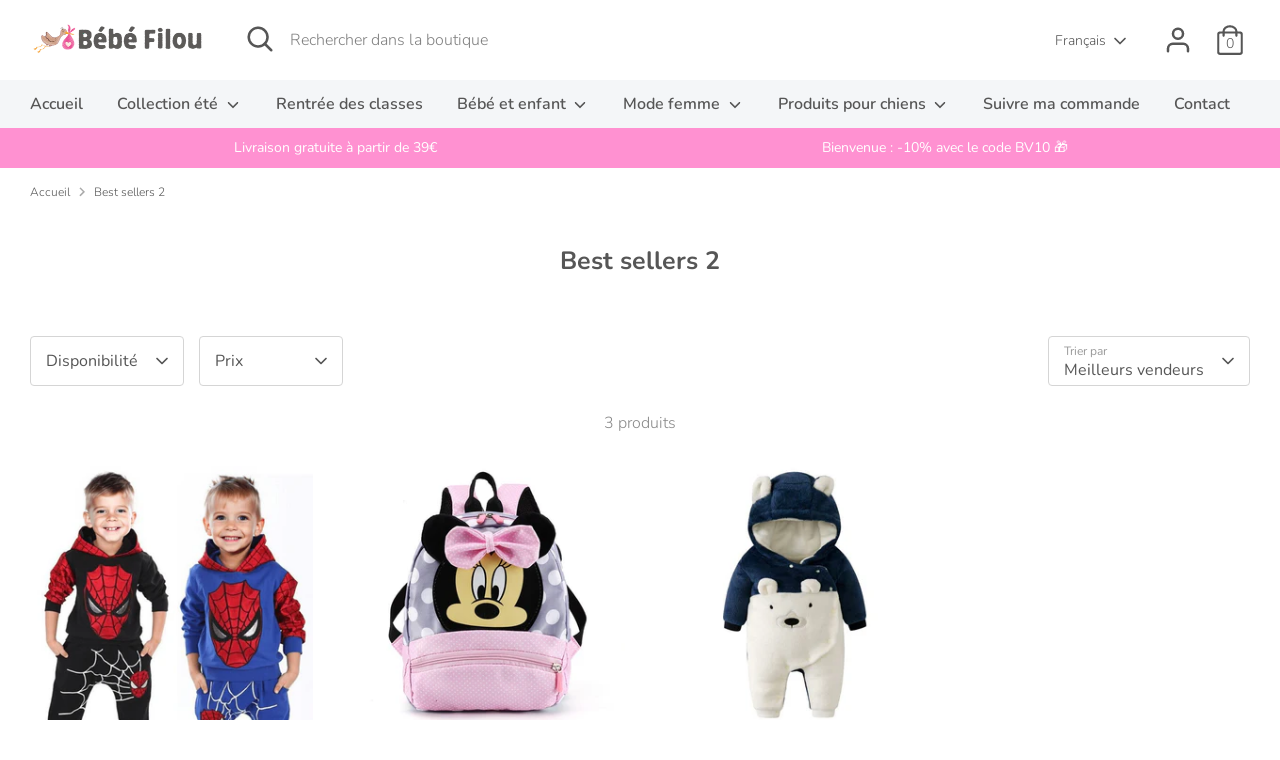

--- FILE ---
content_type: text/html; charset=utf-8
request_url: https://bebefilou.com/collections/best-sellers-2
body_size: 52018
content:
<!doctype html>
<html class="no-js supports-no-cookies" lang="fr">
<head>
 <script>/* start spd config */window._spt_delay_keywords=["/gtag/js,gtag(,/checkouts,/tiktok-track.js,/hotjar-,/smile-,/adoric.js,/wpm/,fbq("];/* end spd config */</script>      
<script src='//bebefilou.com/cdn/shop/t/11/assets/sealapps_email_config.js?v=136218383419054340931674536103' defer='defer' ></script> 
    <script src='//bebefilou.com/cdn/shop/t/11/assets/product_restore_email.js?v=9290252127097966941674536104' defer='defer' ></script> 
    <script id='em_product_variants' type='application/json'>
        null
    </script>
    <script id='em_product_selected_or_first_available_variant' type='application/json'>
        null
    </script> 
    
  <!-- hnk portfolio proof -->
  <!-- Boost 3.1.0 -->
  <meta charset="utf-8" />
<meta name="viewport" content="width=device-width,initial-scale=1.0" />
<meta http-equiv="X-UA-Compatible" content="IE=edge">

<link rel="preconnect" href="https://cdn.shopify.com" crossorigin>
<link rel="preconnect" href="https://fonts.shopify.com" crossorigin>
<link rel="preconnect" href="https://monorail-edge.shopifysvc.com"><link rel="preload" as="font" href="//bebefilou.com/cdn/fonts/nunito/nunito_n3.c1d7c2242f5519d084eafc479d7cc132bcc8c480.woff2" type="font/woff2" crossorigin><link rel="preload" as="font" href="//bebefilou.com/cdn/fonts/nunito/nunito_n4.fc49103dc396b42cae9460289072d384b6c6eb63.woff2" type="font/woff2" crossorigin><link rel="preload" as="font" href="//bebefilou.com/cdn/fonts/nunito/nunito_i3.11db3ddffd5485d801b7a5d8a24c3b0e446751f1.woff2" type="font/woff2" crossorigin><link rel="preload" as="font" href="//bebefilou.com/cdn/fonts/nunito/nunito_i4.fd53bf99043ab6c570187ed42d1b49192135de96.woff2" type="font/woff2" crossorigin><link rel="preload" as="font" href="//bebefilou.com/cdn/fonts/nunito/nunito_n6.1a6c50dce2e2b3b0d31e02dbd9146b5064bea503.woff2" type="font/woff2" crossorigin><link rel="preload" as="font" href="//bebefilou.com/cdn/fonts/nunito/nunito_n7.37cf9b8cf43b3322f7e6e13ad2aad62ab5dc9109.woff2" type="font/woff2" crossorigin><link rel="preload" as="font" href="//bebefilou.com/cdn/fonts/nunito/nunito_n6.1a6c50dce2e2b3b0d31e02dbd9146b5064bea503.woff2" type="font/woff2" crossorigin><link rel="preload" href="//bebefilou.com/cdn/shop/t/11/assets/vendor.min.js?v=67207134794593361361660401511" as="script">
<link rel="preload" href="//bebefilou.com/cdn/shop/t/11/assets/theme.js?v=40068022709999437331660401511" as="script"><link rel="canonical" href="https://bebefilou.com/collections/best-sellers-2" /><link rel="shortcut icon" href="//bebefilou.com/cdn/shop/files/Favicon_Bebe_Filou_8e416896-ef6a-4a56-a09a-86ac49349a95.png?v=1738850095" type="image/png" />

<script>

if(!window.jQuery){
	var jqueryScript = document.createElement('script');
	jqueryScript.setAttribute('src','https://ajax.googleapis.com/ajax/libs/jquery/3.6.0/jquery.min.js');
	document.head.appendChild(jqueryScript);
}

__DL__jQueryinterval = setInterval(function(){
	// wait for jQuery to load & run script after jQuery has loaded
	if(window.jQuery){
    	// search parameters
    	getURLParams = function(name, url){
        	if (!url) url = window.location.href;
        	name = name.replace(/[\[\]]/g, "\\$&");
        	var regex = new RegExp("[?&]" + name + "(=([^&#]*)|&|#|$)"),
        	results = regex.exec(url);
        	if (!results) return null;
        	if (!results[2]) return '';
        	return decodeURIComponent(results[2].replace(/\+/g, " "));
    	};
   	 
    	/**********************
    	* DYNAMIC DEPENDENCIES
    	***********************/
   	 
    	__DL__ = {
        	dynamicCart: true,  // if cart is dynamic (meaning no refresh on cart add) set to true
        	debug: false, // if true, console messages will be displayed
        	cart: null,
        	wishlist: null,
        	removeCart: null
    	};
   	 
    	customBindings = {
        	cartTriggers: [],
        	viewCart: [],
        	removeCartTrigger: [],
        	cartVisableSelector: [],
        	promoSubscriptionsSelectors: [],
        	promoSuccess: [],
        	ctaSelectors: [],
        	newsletterSelectors: [],
        	newsletterSuccess: [],
        	searchPage: [],
        	wishlistSelector: [],
        	removeWishlist: [],
        	wishlistPage: [],
        	searchTermQuery: [getURLParams('q')], // replace var with correct query
    	};
   	 
    	/* DO NOT EDIT */
    	defaultBindings = {
        	cartTriggers: ['form[action="/cart/add"] [type="submit"],.add-to-cart,.cart-btn'],
        	viewCart: ['form[action="/cart"],.my-cart,.trigger-cart,#mobileCart'],
        	removeCartTrigger: ['[href*="/cart/change"]'],
        	cartVisableSelector: ['.inlinecart.is-active,.inline-cart.is-active'],
        	promoSubscriptionsSelectors: [],
        	promoSuccess: [],
        	ctaSelectors: [],
        	newsletterSelectors: ['input.contact_email'],
        	newsletterSuccess: ['.success_message'],
        	searchPage: ['search'],
        	wishlistSelector: [],
        	removeWishlist: [],
        	wishlistPage: []
    	};
   	 
    	// stitch bindings
    	objectArray = customBindings;
    	outputObject = __DL__;
   	 
    	applyBindings = function(objectArray, outputObject){
        	for (var x in objectArray) {  
            	var key = x;
            	var objs = objectArray[x];
            	values = [];    
            	if(objs.length > 0){    
                	values.push(objs);
                	if(key in outputObject){         	 
                    	values.push(outputObject[key]);
                    	outputObject[key] = values.join(", ");
                	}else{   	 
                    	outputObject[key] = values.join(", ");
                	}   
            	}  
        	}
    	};
   	 
    	applyBindings(customBindings, __DL__);
    	applyBindings(defaultBindings, __DL__);
   	 
    	/**********************
    	* PREREQUISITE LIBRARIES
    	***********************/
   	 
    	clearInterval(__DL__jQueryinterval);
   	 
    	// jquery-cookies.js
    	if(typeof $.cookie!==undefined){
        	(function(a){if(typeof define==='function'&&define.amd){define(['jquery'],a)}else if(typeof exports==='object'){module.exports=a(require('jquery'))}else{a(jQuery)}}(function($){var g=/\+/g;function encode(s){return h.raw?s:encodeURIComponent(s)}function decode(s){return h.raw?s:decodeURIComponent(s)}function stringifyCookieValue(a){return encode(h.json?JSON.stringify(a):String(a))}function parseCookieValue(s){if(s.indexOf('"')===0){s=s.slice(1,-1).replace(/\\"/g,'"').replace(/\\\\/g,'\\')}try{s=decodeURIComponent(s.replace(g,' '));return h.json?JSON.parse(s):s}catch(e){}}function read(s,a){var b=h.raw?s:parseCookieValue(s);return $.isFunction(a)?a(b):b}var h=$.cookie=function(a,b,c){if(arguments.length>1&&!$.isFunction(b)){c=$.extend({},h.defaults,c);if(typeof c.expires==='number'){var d=c.expires,t=c.expires=new Date();t.setMilliseconds(t.getMilliseconds()+d*864e+5)}return(document.cookie=[encode(a),'=',stringifyCookieValue(b),c.expires?'; expires='+c.expires.toUTCString():'',c.path?'; path='+c.path:'',c.domain?'; domain='+c.domain:'',c.secure?'; secure':''].join(''))}var e=a?undefined:{},cookies=document.cookie?document.cookie.split('; '):[],i=0,l=cookies.length;for(;i<l;i++){var f=cookies[i].split('='),name=decode(f.shift()),cookie=f.join('=');if(a===name){e=read(cookie,b);break}if(!a&&(cookie=read(cookie))!==undefined){e[name]=cookie}}return e};h.defaults={};$.removeCookie=function(a,b){$.cookie(a,'',$.extend({},b,{expires:-1}));return!$.cookie(a)}}))}
   	 
    	/**********************
    	* Begin dataLayer Build
    	***********************/
   	 
    	window.dataLayer = window.dataLayer || [];  // init data layer if doesn't already exist

    	var template = "collection";
   	 
    	/**
    	* Landing Page Cookie
    	* 1. Detect if user just landed on the site
    	* 2. Only fires if Page Title matches website */
   	 
    	$.cookie.raw = true;
    	if ($.cookie('landingPage') === undefined || $.cookie('landingPage').length === 0) {
        	var landingPage = true;
        	$.cookie('landingPage', unescape);
        	$.removeCookie('landingPage', {path: '/'});
        	$.cookie('landingPage', 'landed', {path: '/'});
    	} else {
        	var landingPage = false;
        	$.cookie('landingPage', unescape);
        	$.removeCookie('landingPage', {path: '/'});
        	$.cookie('landingPage', 'refresh', {path: '/'});
    	}
    	if (__DL__.debug) {
        	console.log('Landing Page: ' + landingPage);
    	}
   	 
    	/**
    	* Log State Cookie */
   	 
    	
    	var isLoggedIn = false;
    	
    	if (!isLoggedIn) {
        	$.cookie('logState', unescape);
        	$.removeCookie('logState', {path: '/'});
        	$.cookie('logState', 'loggedOut', {path: '/'});
    	} else {
        	if ($.cookie('logState') === 'loggedOut' || $.cookie('logState') === undefined) {
            	$.cookie('logState', unescape);
            	$.removeCookie('logState', {path: '/'});
            	$.cookie('logState', 'firstLog', {path: '/'});
        	} else if ($.cookie('logState') === 'firstLog') {
            	$.cookie('logState', unescape);
            	$.removeCookie('logState', {path: '/'});
            	$.cookie('logState', 'refresh', {path: '/'});
        	}
    	}
   	 
    	if ($.cookie('logState') === 'firstLog') {
        	var firstLog = true;
    	} else {
        	var firstLog = false;
    	}
   	 
    	/**********************
    	* DATALAYER SECTIONS
    	***********************/
   	 
    	/**
    	* DATALAYER: Landing Page
    	* Fires any time a user first lands on the site. */
   	 
    	if ($.cookie('landingPage') === 'landed') {
        	dataLayer.push({
            	'pageType': 'Landing',
            	'event': 'first_time_visitor'
        	});
    	}
   	 
    	/**
    	* DATALAYER: Log State
    	* 1. Determine if user is logged in or not.
    	* 2. Return User specific data. */
   	 
    	var logState = {
        	
        	
        	'logState' : "Logged Out",
        	
        	
        	'firstLog'  	: firstLog,
        	'customerEmail' : null,
        	'timestamp' 	: Date().replace(/\(.*?\)/g,''),  
        	
        	'customerType'   	: 'New',
        	'customerTypeNumber' :'1',
        	
        	'shippingInfo' : {
            	'fullName'  : null,
            	'firstName' : null,
            	'lastName'  : null,
            	'address1'  : null,
            	'address2'  : null,
            	'street'	: null,
            	'city'  	: null,
            	'province'  : null,
            	'zip'   	: null,
            	'country'   : null,
            	'phone' 	: null,
        	},
        	'billingInfo' : {
            	'fullName'  : null,
            	'firstName' : null,
            	'lastName'  : null,
            	'address1'  : null,
            	'address2'  : null,
            	'street'	: null,
            	'city'  	: null,
            	'province'  : null,
            	'zip'   	: null,
            	'country'   : null,
            	'phone' 	: null,
        	},
        	'checkoutEmail' : null,
        	'currency'  	: "EUR",
        	'pageType'  	: 'Log State',
        	'event'     	: 'logState'
    	}
    	dataLayer.push(logState);
    	/**
    	* DATALAYER: Homepage */
   	 
    	if(document.location.pathname == "/"){
        	dataLayer.push({
            	'pageType' : 'Homepage',
            	'event'	: 'homepage',
            	logState
        	});
    	}
 	 
    	/**
    	* DATALAYER: 404 Pages
    	* Fire on 404 Pages */
 		 
    	/**
    	* DATALAYER: Blog Articles
    	* Fire on Blog Article Pages */
    	
   	 
    	/** DATALAYER: Product List Page (Collections, Category)
    	* Fire on all product listing pages. */
    	
        	var ecommerce = {
            	'items': [
                	{
                    	'item_id'    	: 8363280335174,             	 
                    	'item_variant'	: 46499302310214,        	 
                    	'item_name'  	: "Ensemble Spiderman 2 Pièces",
                    	'price'       	: "24.99",
                    	'item_brand'  	: "Bébé Filou",
                    	'item_category'   : "0",
                    	'item_list_name'  : "Best sellers 2",
                    	'imageURL'    	: "https://bebefilou.com/cdn/shop/products/8_a007f14c-21f5-4905-aa3e-a8482dd88ec0_grande.png?v=1681053309",
                    	'productURL'  	: 'https://bebefilou.com/products/ensemble-spiderman-2-pieces',
                    	'sku'         	: null,
                	},
                	{
                    	'item_id'    	: 7983699689694,             	 
                    	'item_variant'	: 44084264272094,        	 
                    	'item_name'  	: "Sac à dos Minnie Mouse",
                    	'price'       	: "19.99",
                    	'item_brand'  	: "Bébé Filou",
                    	'item_category'   : "0",
                    	'item_list_name'  : "Best sellers 2",
                    	'imageURL'    	: "https://bebefilou.com/cdn/shop/products/H8bc27dfc6d9d45afb4696f7aa39bdd94r_grande.jpg?v=1679040324",
                    	'productURL'  	: 'https://bebefilou.com/products/sac-a-dos-minnie-mouse',
                    	'sku'         	: null,
                	},
                	{
                    	'item_id'    	: 7777179828446,             	 
                    	'item_variant'	: 43342419951838,        	 
                    	'item_name'  	: "Barboteuse Combinaison à capuche Ours",
                    	'price'       	: "34.99",
                    	'item_brand'  	: "Bébé Filou",
                    	'item_category'   : "0",
                    	'item_list_name'  : "Best sellers 2",
                    	'imageURL'    	: "https://bebefilou.com/cdn/shop/products/Sed6f8f8688864a71b51bfd4d13058c51Z_grande.jpg?v=1661858479",
                    	'productURL'  	: 'https://bebefilou.com/products/barboteuse-combinaison-a-capuche-ours',
                    	'sku'         	: null,
                	},
                	]
            	};  
        	dataLayer.push({
            	'productList' : "Best sellers 2",
            	'pageType'	: 'Collection',
            	'event'   	: 'view_item_list',
            	ecommerce
        	});
    	
       	 
    	/** DATALAYER: Product Page
    	* Fire on all Product View pages. */
    	
 	 
    	/** DATALAYER: Cart View
    	* Fire anytime a user views their cart (non-dynamic) */          	 
    	
           	 
    	/** DATALAYER: Checkout on Shopify Plus **/
    	if(Shopify.Checkout){
        	var ecommerce = {
            	'transaction_id': 'null',
            	'affiliation': "Bébé Filou",
            	'value': "",
            	'tax': "",
            	'shipping': "",
            	'subtotal': "",
            	'currency': null,
            	
            	'email': null,
            	'items':[],
            	};
        	if(Shopify.Checkout.step){
            	if(Shopify.Checkout.step.length > 0){
                	if (Shopify.Checkout.step === 'contact_information'){
                    	dataLayer.push({
                        	'event'	:'begin_checkout',
                        	'pageType' :'Customer Information',
                        	'step': 1,
                   		 ecommerce
                    	});
                	}else if (Shopify.Checkout.step === 'shipping_method'){
                    	dataLayer.push({
                        	'event'	:'add_shipping_info',
                        	'pageType' :'Shipping Information',
                        	ecommerce
                    	});
                	}else if( Shopify.Checkout.step === "payment_method" ){
                    	dataLayer.push({
                        	'event'	:'add_payment_info',
                        	'pageType' :'Add Payment Info',
                   		 ecommerce
                    	});
                	}
            	}
                       	 
            	/** DATALAYER: Transaction */
            	if(Shopify.Checkout.page == "thank_you"){
                	dataLayer.push({
                	'pageType' :'Transaction',
                	'event'	:'purchase',
                	ecommerce
                	});
            	}          	 
        	}
    	}
         	 
    	/** DOM Ready **/    
    	$(document).ready(function() {
        	/** DATALAYER: Search Results */
        	var searchPage = new RegExp(__DL__.searchPage, "g");
        	if(document.location.pathname.match(searchPage)){
            	var ecommerce = {
                	items :[],
            	};
            	dataLayer.push({
                	'pageType'   : "Search",
                	'search_term' : __DL__.searchTermQuery,                                  	 
                	'event'  	: "search",
                	'item_list_name'  : null,
                	ecommerce
            	});    
        	}
       	 
        	/** DATALAYER: Remove From Cart **/
        	

        	/** Google Tag Manager **/
        	(function(w,d,s,l,i){w[l]=w[l]||[];w[l].push({'gtm.start':
        	new Date().getTime(),event:'gtm.js'});var f=d.getElementsByTagName(s)[0],
        	j=d.createElement(s),dl=l!='dataLayer'?'&l='+l:'';j.async=true;j.src=
        	'https://www.googletagmanager.com/gtm.js?id='+i+dl;f.parentNode.insertBefore(j,f);
        	})(window,document,'script','dataLayer','GTM-T66J7HN');

    	}); // document ready
	}
}, 500);
 
</script>    	





  
  <title>
    Best sellers 2
    
    
    
      &ndash; Bébé Filou
    
  </title>

  <meta property="og:site_name" content="Bébé Filou">
<meta property="og:url" content="https://bebefilou.com/collections/best-sellers-2">
<meta property="og:title" content="Best sellers 2">
<meta property="og:type" content="product.group">
<meta property="og:description" content="Le secret des parents débordés pour voir bébé s&#39;éveiller et évoluer à sa façon"><meta property="og:image" content="http://bebefilou.com/cdn/shop/files/social_media_picture_bebe_filou_1200x1200.jpg?v=1738874090">
  <meta property="og:image:secure_url" content="https://bebefilou.com/cdn/shop/files/social_media_picture_bebe_filou_1200x1200.jpg?v=1738874090">
  <meta property="og:image:width" content="1200">
  <meta property="og:image:height" content="628"><meta name="twitter:card" content="summary_large_image">
<meta name="twitter:title" content="Best sellers 2">
<meta name="twitter:description" content="Le secret des parents débordés pour voir bébé s&#39;éveiller et évoluer à sa façon">


  <link href="//bebefilou.com/cdn/shop/t/11/assets/styles.css?v=182986674900282667561768027411" rel="stylesheet" type="text/css" media="all" />

  <script>
    document.documentElement.className = document.documentElement.className.replace('no-js', 'js');
    window.theme = window.theme || {};
    window.slate = window.slate || {};
    theme.moneyFormatWithCodeForProductsPreference = "€{{amount_with_comma_separator}}";
    theme.moneyFormatWithCodeForCartPreference = "€{{amount_with_comma_separator}}";
    theme.moneyFormat = "€{{amount_with_comma_separator}}";
    theme.strings = {
      addToCart: "Ajouter au panier",
      unavailable: "Non disponible",
      addressError: "Vous ne trouvez pas cette adresse",
      addressNoResults: "Aucun résultat pour cette adresse",
      addressQueryLimit: "Vous avez dépassé la limite de Google utilisation de l'API. Envisager la mise à niveau à un \u003ca href=\"https:\/\/developers.google.com\/maps\/premium\/usage-limits\"\u003erégime spécial\u003c\/a\u003e.",
      authError: "Il y avait un problème authentifier votre compte Google Maps.",
      addingToCart: "Ajouter",
      addedToCart: "Ajoutée",
      addedToCartPopupTitle: "Ajoutée:",
      addedToCartPopupItems: "Quantité",
      addedToCartPopupSubtotal: "Sous-total",
      addedToCartPopupGoToCart: "Procéder au paiement",
      cartTermsNotChecked: "Vous devez accepter les termes et conditions avant de continuer.",
      searchLoading: "le bourrage",
      searchMoreResults: "Afficher tous les résultats",
      searchNoResults: "Aucun résultat",
      priceFrom: "À partir de",
      quantityTooHigh: "Vous ne pouvez en avoir que [[ quantity ]] dans votre panier",
      onSale: "En solde",
      soldOut: "Épuisé",
      in_stock: "En stock",
      low_stock: "Stock limité",
      only_x_left: "[[ quantity ]] en stock",
      single_unit_available: "1 exemplaire disponible",
      x_units_available: "[[ quantity ]] exemplaires disponibles",
      unitPriceSeparator: " \/ ",
      close: "Fermer",
      cart_shipping_calculator_hide_calculator: "Masquer le calculateur d\u0026#39;expédition",
      cart_shipping_calculator_title: "Obtenir des estimations d\u0026#39;expédition",
      cart_general_hide_note: "Masquer les instructions pour le vendeur",
      cart_general_show_note: "Ajouter des instructions pour le vendeur",
      previous: "Précédente",
      next: "Suivante"
    };
    theme.routes = {
      account_login_url: 'https://shopify.com/48928981148/account?locale=fr&region_country=FR',
      account_register_url: 'https://shopify.com/48928981148/account?locale=fr',
      account_addresses_url: '/account/addresses',
      search_url: '/search',
      cart_url: '/cart',
      cart_add_url: '/cart/add',
      cart_change_url: '/cart/change',
      product_recommendations_url: '/recommendations/products'
    };
    theme.settings = {
      dynamicQtyOpts: true,
      saleLabelEnabled: false,
      soldLabelEnabled: false
    };
  </script><script>window.performance && window.performance.mark && window.performance.mark('shopify.content_for_header.start');</script><meta name="google-site-verification" content="v6abKXHxN83mGTf1OGEeuNoQrsYpJVCSrpnSIap7nro">
<meta id="shopify-digital-wallet" name="shopify-digital-wallet" content="/48928981148/digital_wallets/dialog">
<link rel="alternate" type="application/atom+xml" title="Feed" href="/collections/best-sellers-2.atom" />
<link rel="alternate" hreflang="x-default" href="https://bebefilou.com/collections/best-sellers-2">
<link rel="alternate" hreflang="fr" href="https://bebefilou.com/collections/best-sellers-2">
<link rel="alternate" hreflang="it" href="https://bebefilou.com/it/collections/best-sellers-2">
<link rel="alternate" hreflang="es" href="https://bebefilou.com/es/collections/best-sellers-2">
<link rel="alternate" hreflang="pt" href="https://bebefilou.com/pt/collections/best-sellers-2">
<link rel="alternate" hreflang="it-IT" href="https://it.bebefilou.com/collections/best-sellers-2">
<link rel="alternate" hreflang="es-IT" href="https://it.bebefilou.com/es/collections/best-sellers-2">
<link rel="alternate" hreflang="fr-IT" href="https://it.bebefilou.com/fr/collections/best-sellers-2">
<link rel="alternate" hreflang="es-AD" href="https://bebefilou.com/es-eu/collections/best-sellers-2">
<link rel="alternate" hreflang="it-AD" href="https://bebefilou.com/it-eu/collections/best-sellers-2">
<link rel="alternate" hreflang="pt-AD" href="https://bebefilou.com/pt-eu/collections/best-sellers-2">
<link rel="alternate" hreflang="fr-AD" href="https://bebefilou.com/fr-eu/collections/best-sellers-2">
<link rel="alternate" hreflang="es-AL" href="https://bebefilou.com/es-eu/collections/best-sellers-2">
<link rel="alternate" hreflang="it-AL" href="https://bebefilou.com/it-eu/collections/best-sellers-2">
<link rel="alternate" hreflang="pt-AL" href="https://bebefilou.com/pt-eu/collections/best-sellers-2">
<link rel="alternate" hreflang="fr-AL" href="https://bebefilou.com/fr-eu/collections/best-sellers-2">
<link rel="alternate" hreflang="es-AM" href="https://bebefilou.com/es-eu/collections/best-sellers-2">
<link rel="alternate" hreflang="it-AM" href="https://bebefilou.com/it-eu/collections/best-sellers-2">
<link rel="alternate" hreflang="pt-AM" href="https://bebefilou.com/pt-eu/collections/best-sellers-2">
<link rel="alternate" hreflang="fr-AM" href="https://bebefilou.com/fr-eu/collections/best-sellers-2">
<link rel="alternate" hreflang="es-AT" href="https://bebefilou.com/es-eu/collections/best-sellers-2">
<link rel="alternate" hreflang="it-AT" href="https://bebefilou.com/it-eu/collections/best-sellers-2">
<link rel="alternate" hreflang="pt-AT" href="https://bebefilou.com/pt-eu/collections/best-sellers-2">
<link rel="alternate" hreflang="fr-AT" href="https://bebefilou.com/fr-eu/collections/best-sellers-2">
<link rel="alternate" hreflang="es-AX" href="https://bebefilou.com/es-eu/collections/best-sellers-2">
<link rel="alternate" hreflang="it-AX" href="https://bebefilou.com/it-eu/collections/best-sellers-2">
<link rel="alternate" hreflang="pt-AX" href="https://bebefilou.com/pt-eu/collections/best-sellers-2">
<link rel="alternate" hreflang="fr-AX" href="https://bebefilou.com/fr-eu/collections/best-sellers-2">
<link rel="alternate" hreflang="es-BA" href="https://bebefilou.com/es-eu/collections/best-sellers-2">
<link rel="alternate" hreflang="it-BA" href="https://bebefilou.com/it-eu/collections/best-sellers-2">
<link rel="alternate" hreflang="pt-BA" href="https://bebefilou.com/pt-eu/collections/best-sellers-2">
<link rel="alternate" hreflang="fr-BA" href="https://bebefilou.com/fr-eu/collections/best-sellers-2">
<link rel="alternate" hreflang="es-BE" href="https://bebefilou.com/es-eu/collections/best-sellers-2">
<link rel="alternate" hreflang="it-BE" href="https://bebefilou.com/it-eu/collections/best-sellers-2">
<link rel="alternate" hreflang="pt-BE" href="https://bebefilou.com/pt-eu/collections/best-sellers-2">
<link rel="alternate" hreflang="fr-BE" href="https://bebefilou.com/fr-eu/collections/best-sellers-2">
<link rel="alternate" hreflang="es-BG" href="https://bebefilou.com/es-eu/collections/best-sellers-2">
<link rel="alternate" hreflang="it-BG" href="https://bebefilou.com/it-eu/collections/best-sellers-2">
<link rel="alternate" hreflang="pt-BG" href="https://bebefilou.com/pt-eu/collections/best-sellers-2">
<link rel="alternate" hreflang="fr-BG" href="https://bebefilou.com/fr-eu/collections/best-sellers-2">
<link rel="alternate" hreflang="es-BY" href="https://bebefilou.com/es-eu/collections/best-sellers-2">
<link rel="alternate" hreflang="it-BY" href="https://bebefilou.com/it-eu/collections/best-sellers-2">
<link rel="alternate" hreflang="pt-BY" href="https://bebefilou.com/pt-eu/collections/best-sellers-2">
<link rel="alternate" hreflang="fr-BY" href="https://bebefilou.com/fr-eu/collections/best-sellers-2">
<link rel="alternate" hreflang="es-CH" href="https://bebefilou.com/es-eu/collections/best-sellers-2">
<link rel="alternate" hreflang="it-CH" href="https://bebefilou.com/it-eu/collections/best-sellers-2">
<link rel="alternate" hreflang="pt-CH" href="https://bebefilou.com/pt-eu/collections/best-sellers-2">
<link rel="alternate" hreflang="fr-CH" href="https://bebefilou.com/fr-eu/collections/best-sellers-2">
<link rel="alternate" hreflang="es-CY" href="https://bebefilou.com/es-eu/collections/best-sellers-2">
<link rel="alternate" hreflang="it-CY" href="https://bebefilou.com/it-eu/collections/best-sellers-2">
<link rel="alternate" hreflang="pt-CY" href="https://bebefilou.com/pt-eu/collections/best-sellers-2">
<link rel="alternate" hreflang="fr-CY" href="https://bebefilou.com/fr-eu/collections/best-sellers-2">
<link rel="alternate" hreflang="es-CZ" href="https://bebefilou.com/es-eu/collections/best-sellers-2">
<link rel="alternate" hreflang="it-CZ" href="https://bebefilou.com/it-eu/collections/best-sellers-2">
<link rel="alternate" hreflang="pt-CZ" href="https://bebefilou.com/pt-eu/collections/best-sellers-2">
<link rel="alternate" hreflang="fr-CZ" href="https://bebefilou.com/fr-eu/collections/best-sellers-2">
<link rel="alternate" hreflang="es-DE" href="https://bebefilou.com/es-eu/collections/best-sellers-2">
<link rel="alternate" hreflang="it-DE" href="https://bebefilou.com/it-eu/collections/best-sellers-2">
<link rel="alternate" hreflang="pt-DE" href="https://bebefilou.com/pt-eu/collections/best-sellers-2">
<link rel="alternate" hreflang="fr-DE" href="https://bebefilou.com/fr-eu/collections/best-sellers-2">
<link rel="alternate" hreflang="es-DK" href="https://bebefilou.com/es-eu/collections/best-sellers-2">
<link rel="alternate" hreflang="it-DK" href="https://bebefilou.com/it-eu/collections/best-sellers-2">
<link rel="alternate" hreflang="pt-DK" href="https://bebefilou.com/pt-eu/collections/best-sellers-2">
<link rel="alternate" hreflang="fr-DK" href="https://bebefilou.com/fr-eu/collections/best-sellers-2">
<link rel="alternate" hreflang="es-ES" href="https://bebefilou.com/es-eu/collections/best-sellers-2">
<link rel="alternate" hreflang="it-ES" href="https://bebefilou.com/it-eu/collections/best-sellers-2">
<link rel="alternate" hreflang="pt-ES" href="https://bebefilou.com/pt-eu/collections/best-sellers-2">
<link rel="alternate" hreflang="fr-ES" href="https://bebefilou.com/fr-eu/collections/best-sellers-2">
<link rel="alternate" hreflang="es-FI" href="https://bebefilou.com/es-eu/collections/best-sellers-2">
<link rel="alternate" hreflang="it-FI" href="https://bebefilou.com/it-eu/collections/best-sellers-2">
<link rel="alternate" hreflang="pt-FI" href="https://bebefilou.com/pt-eu/collections/best-sellers-2">
<link rel="alternate" hreflang="fr-FI" href="https://bebefilou.com/fr-eu/collections/best-sellers-2">
<link rel="alternate" hreflang="es-FO" href="https://bebefilou.com/es-eu/collections/best-sellers-2">
<link rel="alternate" hreflang="it-FO" href="https://bebefilou.com/it-eu/collections/best-sellers-2">
<link rel="alternate" hreflang="pt-FO" href="https://bebefilou.com/pt-eu/collections/best-sellers-2">
<link rel="alternate" hreflang="fr-FO" href="https://bebefilou.com/fr-eu/collections/best-sellers-2">
<link rel="alternate" hreflang="es-GB" href="https://bebefilou.com/es-eu/collections/best-sellers-2">
<link rel="alternate" hreflang="it-GB" href="https://bebefilou.com/it-eu/collections/best-sellers-2">
<link rel="alternate" hreflang="pt-GB" href="https://bebefilou.com/pt-eu/collections/best-sellers-2">
<link rel="alternate" hreflang="fr-GB" href="https://bebefilou.com/fr-eu/collections/best-sellers-2">
<link rel="alternate" hreflang="es-GE" href="https://bebefilou.com/es-eu/collections/best-sellers-2">
<link rel="alternate" hreflang="it-GE" href="https://bebefilou.com/it-eu/collections/best-sellers-2">
<link rel="alternate" hreflang="pt-GE" href="https://bebefilou.com/pt-eu/collections/best-sellers-2">
<link rel="alternate" hreflang="fr-GE" href="https://bebefilou.com/fr-eu/collections/best-sellers-2">
<link rel="alternate" hreflang="es-GG" href="https://bebefilou.com/es-eu/collections/best-sellers-2">
<link rel="alternate" hreflang="it-GG" href="https://bebefilou.com/it-eu/collections/best-sellers-2">
<link rel="alternate" hreflang="pt-GG" href="https://bebefilou.com/pt-eu/collections/best-sellers-2">
<link rel="alternate" hreflang="fr-GG" href="https://bebefilou.com/fr-eu/collections/best-sellers-2">
<link rel="alternate" hreflang="es-GI" href="https://bebefilou.com/es-eu/collections/best-sellers-2">
<link rel="alternate" hreflang="it-GI" href="https://bebefilou.com/it-eu/collections/best-sellers-2">
<link rel="alternate" hreflang="pt-GI" href="https://bebefilou.com/pt-eu/collections/best-sellers-2">
<link rel="alternate" hreflang="fr-GI" href="https://bebefilou.com/fr-eu/collections/best-sellers-2">
<link rel="alternate" hreflang="es-GL" href="https://bebefilou.com/es-eu/collections/best-sellers-2">
<link rel="alternate" hreflang="it-GL" href="https://bebefilou.com/it-eu/collections/best-sellers-2">
<link rel="alternate" hreflang="pt-GL" href="https://bebefilou.com/pt-eu/collections/best-sellers-2">
<link rel="alternate" hreflang="fr-GL" href="https://bebefilou.com/fr-eu/collections/best-sellers-2">
<link rel="alternate" hreflang="es-GP" href="https://bebefilou.com/es-eu/collections/best-sellers-2">
<link rel="alternate" hreflang="it-GP" href="https://bebefilou.com/it-eu/collections/best-sellers-2">
<link rel="alternate" hreflang="pt-GP" href="https://bebefilou.com/pt-eu/collections/best-sellers-2">
<link rel="alternate" hreflang="fr-GP" href="https://bebefilou.com/fr-eu/collections/best-sellers-2">
<link rel="alternate" hreflang="es-GR" href="https://bebefilou.com/es-eu/collections/best-sellers-2">
<link rel="alternate" hreflang="it-GR" href="https://bebefilou.com/it-eu/collections/best-sellers-2">
<link rel="alternate" hreflang="pt-GR" href="https://bebefilou.com/pt-eu/collections/best-sellers-2">
<link rel="alternate" hreflang="fr-GR" href="https://bebefilou.com/fr-eu/collections/best-sellers-2">
<link rel="alternate" hreflang="es-HR" href="https://bebefilou.com/es-eu/collections/best-sellers-2">
<link rel="alternate" hreflang="it-HR" href="https://bebefilou.com/it-eu/collections/best-sellers-2">
<link rel="alternate" hreflang="pt-HR" href="https://bebefilou.com/pt-eu/collections/best-sellers-2">
<link rel="alternate" hreflang="fr-HR" href="https://bebefilou.com/fr-eu/collections/best-sellers-2">
<link rel="alternate" hreflang="es-HU" href="https://bebefilou.com/es-eu/collections/best-sellers-2">
<link rel="alternate" hreflang="it-HU" href="https://bebefilou.com/it-eu/collections/best-sellers-2">
<link rel="alternate" hreflang="pt-HU" href="https://bebefilou.com/pt-eu/collections/best-sellers-2">
<link rel="alternate" hreflang="fr-HU" href="https://bebefilou.com/fr-eu/collections/best-sellers-2">
<link rel="alternate" hreflang="es-IE" href="https://bebefilou.com/es-eu/collections/best-sellers-2">
<link rel="alternate" hreflang="it-IE" href="https://bebefilou.com/it-eu/collections/best-sellers-2">
<link rel="alternate" hreflang="pt-IE" href="https://bebefilou.com/pt-eu/collections/best-sellers-2">
<link rel="alternate" hreflang="fr-IE" href="https://bebefilou.com/fr-eu/collections/best-sellers-2">
<link rel="alternate" hreflang="es-IM" href="https://bebefilou.com/es-eu/collections/best-sellers-2">
<link rel="alternate" hreflang="it-IM" href="https://bebefilou.com/it-eu/collections/best-sellers-2">
<link rel="alternate" hreflang="pt-IM" href="https://bebefilou.com/pt-eu/collections/best-sellers-2">
<link rel="alternate" hreflang="fr-IM" href="https://bebefilou.com/fr-eu/collections/best-sellers-2">
<link rel="alternate" hreflang="es-IS" href="https://bebefilou.com/es-eu/collections/best-sellers-2">
<link rel="alternate" hreflang="it-IS" href="https://bebefilou.com/it-eu/collections/best-sellers-2">
<link rel="alternate" hreflang="pt-IS" href="https://bebefilou.com/pt-eu/collections/best-sellers-2">
<link rel="alternate" hreflang="fr-IS" href="https://bebefilou.com/fr-eu/collections/best-sellers-2">
<link rel="alternate" hreflang="es-JE" href="https://bebefilou.com/es-eu/collections/best-sellers-2">
<link rel="alternate" hreflang="it-JE" href="https://bebefilou.com/it-eu/collections/best-sellers-2">
<link rel="alternate" hreflang="pt-JE" href="https://bebefilou.com/pt-eu/collections/best-sellers-2">
<link rel="alternate" hreflang="fr-JE" href="https://bebefilou.com/fr-eu/collections/best-sellers-2">
<link rel="alternate" hreflang="es-LI" href="https://bebefilou.com/es-eu/collections/best-sellers-2">
<link rel="alternate" hreflang="it-LI" href="https://bebefilou.com/it-eu/collections/best-sellers-2">
<link rel="alternate" hreflang="pt-LI" href="https://bebefilou.com/pt-eu/collections/best-sellers-2">
<link rel="alternate" hreflang="fr-LI" href="https://bebefilou.com/fr-eu/collections/best-sellers-2">
<link rel="alternate" hreflang="es-LT" href="https://bebefilou.com/es-eu/collections/best-sellers-2">
<link rel="alternate" hreflang="it-LT" href="https://bebefilou.com/it-eu/collections/best-sellers-2">
<link rel="alternate" hreflang="pt-LT" href="https://bebefilou.com/pt-eu/collections/best-sellers-2">
<link rel="alternate" hreflang="fr-LT" href="https://bebefilou.com/fr-eu/collections/best-sellers-2">
<link rel="alternate" hreflang="es-LU" href="https://bebefilou.com/es-eu/collections/best-sellers-2">
<link rel="alternate" hreflang="it-LU" href="https://bebefilou.com/it-eu/collections/best-sellers-2">
<link rel="alternate" hreflang="pt-LU" href="https://bebefilou.com/pt-eu/collections/best-sellers-2">
<link rel="alternate" hreflang="fr-LU" href="https://bebefilou.com/fr-eu/collections/best-sellers-2">
<link rel="alternate" hreflang="es-LV" href="https://bebefilou.com/es-eu/collections/best-sellers-2">
<link rel="alternate" hreflang="it-LV" href="https://bebefilou.com/it-eu/collections/best-sellers-2">
<link rel="alternate" hreflang="pt-LV" href="https://bebefilou.com/pt-eu/collections/best-sellers-2">
<link rel="alternate" hreflang="fr-LV" href="https://bebefilou.com/fr-eu/collections/best-sellers-2">
<link rel="alternate" hreflang="es-MC" href="https://bebefilou.com/es-eu/collections/best-sellers-2">
<link rel="alternate" hreflang="it-MC" href="https://bebefilou.com/it-eu/collections/best-sellers-2">
<link rel="alternate" hreflang="pt-MC" href="https://bebefilou.com/pt-eu/collections/best-sellers-2">
<link rel="alternate" hreflang="fr-MC" href="https://bebefilou.com/fr-eu/collections/best-sellers-2">
<link rel="alternate" hreflang="es-MD" href="https://bebefilou.com/es-eu/collections/best-sellers-2">
<link rel="alternate" hreflang="it-MD" href="https://bebefilou.com/it-eu/collections/best-sellers-2">
<link rel="alternate" hreflang="pt-MD" href="https://bebefilou.com/pt-eu/collections/best-sellers-2">
<link rel="alternate" hreflang="fr-MD" href="https://bebefilou.com/fr-eu/collections/best-sellers-2">
<link rel="alternate" hreflang="es-ME" href="https://bebefilou.com/es-eu/collections/best-sellers-2">
<link rel="alternate" hreflang="it-ME" href="https://bebefilou.com/it-eu/collections/best-sellers-2">
<link rel="alternate" hreflang="pt-ME" href="https://bebefilou.com/pt-eu/collections/best-sellers-2">
<link rel="alternate" hreflang="fr-ME" href="https://bebefilou.com/fr-eu/collections/best-sellers-2">
<link rel="alternate" hreflang="es-MK" href="https://bebefilou.com/es-eu/collections/best-sellers-2">
<link rel="alternate" hreflang="it-MK" href="https://bebefilou.com/it-eu/collections/best-sellers-2">
<link rel="alternate" hreflang="pt-MK" href="https://bebefilou.com/pt-eu/collections/best-sellers-2">
<link rel="alternate" hreflang="fr-MK" href="https://bebefilou.com/fr-eu/collections/best-sellers-2">
<link rel="alternate" hreflang="es-MT" href="https://bebefilou.com/es-eu/collections/best-sellers-2">
<link rel="alternate" hreflang="it-MT" href="https://bebefilou.com/it-eu/collections/best-sellers-2">
<link rel="alternate" hreflang="pt-MT" href="https://bebefilou.com/pt-eu/collections/best-sellers-2">
<link rel="alternate" hreflang="fr-MT" href="https://bebefilou.com/fr-eu/collections/best-sellers-2">
<link rel="alternate" hreflang="es-NL" href="https://bebefilou.com/es-eu/collections/best-sellers-2">
<link rel="alternate" hreflang="it-NL" href="https://bebefilou.com/it-eu/collections/best-sellers-2">
<link rel="alternate" hreflang="pt-NL" href="https://bebefilou.com/pt-eu/collections/best-sellers-2">
<link rel="alternate" hreflang="fr-NL" href="https://bebefilou.com/fr-eu/collections/best-sellers-2">
<link rel="alternate" hreflang="es-NO" href="https://bebefilou.com/es-eu/collections/best-sellers-2">
<link rel="alternate" hreflang="it-NO" href="https://bebefilou.com/it-eu/collections/best-sellers-2">
<link rel="alternate" hreflang="pt-NO" href="https://bebefilou.com/pt-eu/collections/best-sellers-2">
<link rel="alternate" hreflang="fr-NO" href="https://bebefilou.com/fr-eu/collections/best-sellers-2">
<link rel="alternate" hreflang="es-PL" href="https://bebefilou.com/es-eu/collections/best-sellers-2">
<link rel="alternate" hreflang="it-PL" href="https://bebefilou.com/it-eu/collections/best-sellers-2">
<link rel="alternate" hreflang="pt-PL" href="https://bebefilou.com/pt-eu/collections/best-sellers-2">
<link rel="alternate" hreflang="fr-PL" href="https://bebefilou.com/fr-eu/collections/best-sellers-2">
<link rel="alternate" hreflang="es-PT" href="https://bebefilou.com/es-eu/collections/best-sellers-2">
<link rel="alternate" hreflang="it-PT" href="https://bebefilou.com/it-eu/collections/best-sellers-2">
<link rel="alternate" hreflang="pt-PT" href="https://bebefilou.com/pt-eu/collections/best-sellers-2">
<link rel="alternate" hreflang="fr-PT" href="https://bebefilou.com/fr-eu/collections/best-sellers-2">
<link rel="alternate" hreflang="es-RO" href="https://bebefilou.com/es-eu/collections/best-sellers-2">
<link rel="alternate" hreflang="it-RO" href="https://bebefilou.com/it-eu/collections/best-sellers-2">
<link rel="alternate" hreflang="pt-RO" href="https://bebefilou.com/pt-eu/collections/best-sellers-2">
<link rel="alternate" hreflang="fr-RO" href="https://bebefilou.com/fr-eu/collections/best-sellers-2">
<link rel="alternate" hreflang="es-RS" href="https://bebefilou.com/es-eu/collections/best-sellers-2">
<link rel="alternate" hreflang="it-RS" href="https://bebefilou.com/it-eu/collections/best-sellers-2">
<link rel="alternate" hreflang="pt-RS" href="https://bebefilou.com/pt-eu/collections/best-sellers-2">
<link rel="alternate" hreflang="fr-RS" href="https://bebefilou.com/fr-eu/collections/best-sellers-2">
<link rel="alternate" hreflang="es-SE" href="https://bebefilou.com/es-eu/collections/best-sellers-2">
<link rel="alternate" hreflang="it-SE" href="https://bebefilou.com/it-eu/collections/best-sellers-2">
<link rel="alternate" hreflang="pt-SE" href="https://bebefilou.com/pt-eu/collections/best-sellers-2">
<link rel="alternate" hreflang="fr-SE" href="https://bebefilou.com/fr-eu/collections/best-sellers-2">
<link rel="alternate" hreflang="es-SI" href="https://bebefilou.com/es-eu/collections/best-sellers-2">
<link rel="alternate" hreflang="it-SI" href="https://bebefilou.com/it-eu/collections/best-sellers-2">
<link rel="alternate" hreflang="pt-SI" href="https://bebefilou.com/pt-eu/collections/best-sellers-2">
<link rel="alternate" hreflang="fr-SI" href="https://bebefilou.com/fr-eu/collections/best-sellers-2">
<link rel="alternate" hreflang="es-SJ" href="https://bebefilou.com/es-eu/collections/best-sellers-2">
<link rel="alternate" hreflang="it-SJ" href="https://bebefilou.com/it-eu/collections/best-sellers-2">
<link rel="alternate" hreflang="pt-SJ" href="https://bebefilou.com/pt-eu/collections/best-sellers-2">
<link rel="alternate" hreflang="fr-SJ" href="https://bebefilou.com/fr-eu/collections/best-sellers-2">
<link rel="alternate" hreflang="es-SK" href="https://bebefilou.com/es-eu/collections/best-sellers-2">
<link rel="alternate" hreflang="it-SK" href="https://bebefilou.com/it-eu/collections/best-sellers-2">
<link rel="alternate" hreflang="pt-SK" href="https://bebefilou.com/pt-eu/collections/best-sellers-2">
<link rel="alternate" hreflang="fr-SK" href="https://bebefilou.com/fr-eu/collections/best-sellers-2">
<link rel="alternate" hreflang="es-SM" href="https://bebefilou.com/es-eu/collections/best-sellers-2">
<link rel="alternate" hreflang="it-SM" href="https://bebefilou.com/it-eu/collections/best-sellers-2">
<link rel="alternate" hreflang="pt-SM" href="https://bebefilou.com/pt-eu/collections/best-sellers-2">
<link rel="alternate" hreflang="fr-SM" href="https://bebefilou.com/fr-eu/collections/best-sellers-2">
<link rel="alternate" hreflang="es-TR" href="https://bebefilou.com/es-eu/collections/best-sellers-2">
<link rel="alternate" hreflang="it-TR" href="https://bebefilou.com/it-eu/collections/best-sellers-2">
<link rel="alternate" hreflang="pt-TR" href="https://bebefilou.com/pt-eu/collections/best-sellers-2">
<link rel="alternate" hreflang="fr-TR" href="https://bebefilou.com/fr-eu/collections/best-sellers-2">
<link rel="alternate" hreflang="es-UA" href="https://bebefilou.com/es-eu/collections/best-sellers-2">
<link rel="alternate" hreflang="it-UA" href="https://bebefilou.com/it-eu/collections/best-sellers-2">
<link rel="alternate" hreflang="pt-UA" href="https://bebefilou.com/pt-eu/collections/best-sellers-2">
<link rel="alternate" hreflang="fr-UA" href="https://bebefilou.com/fr-eu/collections/best-sellers-2">
<link rel="alternate" hreflang="es-VA" href="https://bebefilou.com/es-eu/collections/best-sellers-2">
<link rel="alternate" hreflang="it-VA" href="https://bebefilou.com/it-eu/collections/best-sellers-2">
<link rel="alternate" hreflang="pt-VA" href="https://bebefilou.com/pt-eu/collections/best-sellers-2">
<link rel="alternate" hreflang="fr-VA" href="https://bebefilou.com/fr-eu/collections/best-sellers-2">
<link rel="alternate" hreflang="es-XK" href="https://bebefilou.com/es-eu/collections/best-sellers-2">
<link rel="alternate" hreflang="it-XK" href="https://bebefilou.com/it-eu/collections/best-sellers-2">
<link rel="alternate" hreflang="pt-XK" href="https://bebefilou.com/pt-eu/collections/best-sellers-2">
<link rel="alternate" hreflang="fr-XK" href="https://bebefilou.com/fr-eu/collections/best-sellers-2">
<link rel="alternate" hreflang="es-YT" href="https://bebefilou.com/es-eu/collections/best-sellers-2">
<link rel="alternate" hreflang="it-YT" href="https://bebefilou.com/it-eu/collections/best-sellers-2">
<link rel="alternate" hreflang="pt-YT" href="https://bebefilou.com/pt-eu/collections/best-sellers-2">
<link rel="alternate" hreflang="fr-YT" href="https://bebefilou.com/fr-eu/collections/best-sellers-2">
<link rel="alternate" hreflang="es-EE" href="https://bebefilou.com/es-eu/collections/best-sellers-2">
<link rel="alternate" hreflang="it-EE" href="https://bebefilou.com/it-eu/collections/best-sellers-2">
<link rel="alternate" hreflang="pt-EE" href="https://bebefilou.com/pt-eu/collections/best-sellers-2">
<link rel="alternate" hreflang="fr-EE" href="https://bebefilou.com/fr-eu/collections/best-sellers-2">
<link rel="alternate" type="application/json+oembed" href="https://bebefilou.com/collections/best-sellers-2.oembed">
<script async="async" src="/checkouts/internal/preloads.js?locale=fr-FR"></script>
<script id="shopify-features" type="application/json">{"accessToken":"a7241780065c4b38cf4be360cb7b58db","betas":["rich-media-storefront-analytics"],"domain":"bebefilou.com","predictiveSearch":true,"shopId":48928981148,"locale":"fr"}</script>
<script>var Shopify = Shopify || {};
Shopify.shop = "smootyshop.myshopify.com";
Shopify.locale = "fr";
Shopify.currency = {"active":"EUR","rate":"1.0"};
Shopify.country = "FR";
Shopify.theme = {"name":"Boost","id":134631227614,"schema_name":"Boost","schema_version":"3.1.0","theme_store_id":863,"role":"main"};
Shopify.theme.handle = "null";
Shopify.theme.style = {"id":null,"handle":null};
Shopify.cdnHost = "bebefilou.com/cdn";
Shopify.routes = Shopify.routes || {};
Shopify.routes.root = "/";</script>
<script type="module">!function(o){(o.Shopify=o.Shopify||{}).modules=!0}(window);</script>
<script>!function(o){function n(){var o=[];function n(){o.push(Array.prototype.slice.apply(arguments))}return n.q=o,n}var t=o.Shopify=o.Shopify||{};t.loadFeatures=n(),t.autoloadFeatures=n()}(window);</script>
<script id="shop-js-analytics" type="application/json">{"pageType":"collection"}</script>
<script defer="defer" async type="module" src="//bebefilou.com/cdn/shopifycloud/shop-js/modules/v2/client.init-shop-cart-sync_BcDpqI9l.fr.esm.js"></script>
<script defer="defer" async type="module" src="//bebefilou.com/cdn/shopifycloud/shop-js/modules/v2/chunk.common_a1Rf5Dlz.esm.js"></script>
<script defer="defer" async type="module" src="//bebefilou.com/cdn/shopifycloud/shop-js/modules/v2/chunk.modal_Djra7sW9.esm.js"></script>
<script type="module">
  await import("//bebefilou.com/cdn/shopifycloud/shop-js/modules/v2/client.init-shop-cart-sync_BcDpqI9l.fr.esm.js");
await import("//bebefilou.com/cdn/shopifycloud/shop-js/modules/v2/chunk.common_a1Rf5Dlz.esm.js");
await import("//bebefilou.com/cdn/shopifycloud/shop-js/modules/v2/chunk.modal_Djra7sW9.esm.js");

  window.Shopify.SignInWithShop?.initShopCartSync?.({"fedCMEnabled":true,"windoidEnabled":true});

</script>
<script>(function() {
  var isLoaded = false;
  function asyncLoad() {
    if (isLoaded) return;
    isLoaded = true;
    var urls = ["\/\/cdn.shopify.com\/proxy\/b1bef845ba3386cb3215e9dacef505a513e0a92d8a1356964cdd1d8079028502\/api.goaffpro.com\/loader.js?shop=smootyshop.myshopify.com\u0026sp-cache-control=cHVibGljLCBtYXgtYWdlPTkwMA","https:\/\/widebundle.com\/JS\/scripttagsales.js?shop=smootyshop.myshopify.com","https:\/\/cdn.shopify.com\/s\/files\/1\/0597\/3783\/3627\/files\/tptinstall.min.js?v=1718591634\u0026t=tapita-seo-script-tags\u0026shop=smootyshop.myshopify.com","https:\/\/pixel.wetracked.io\/smootyshop.myshopify.com\/events.js?shop=smootyshop.myshopify.com"];
    for (var i = 0; i < urls.length; i++) {
      var s = document.createElement('script');
      s.type = 'text/javascript';
      s.async = true;
      s.src = urls[i];
      var x = document.getElementsByTagName('script')[0];
      x.parentNode.insertBefore(s, x);
    }
  };
  if(window.attachEvent) {
    window.attachEvent('onload', asyncLoad);
  } else {
    window.addEventListener('load', asyncLoad, false);
  }
})();</script>
<script id="__st">var __st={"a":48928981148,"offset":3600,"reqid":"d645e8db-1b71-420b-813b-b3f8795b2c8a-1769435281","pageurl":"bebefilou.com\/collections\/best-sellers-2","u":"8480576fb4bc","p":"collection","rtyp":"collection","rid":600490246470};</script>
<script>window.ShopifyPaypalV4VisibilityTracking = true;</script>
<script id="captcha-bootstrap">!function(){'use strict';const t='contact',e='account',n='new_comment',o=[[t,t],['blogs',n],['comments',n],[t,'customer']],c=[[e,'customer_login'],[e,'guest_login'],[e,'recover_customer_password'],[e,'create_customer']],r=t=>t.map((([t,e])=>`form[action*='/${t}']:not([data-nocaptcha='true']) input[name='form_type'][value='${e}']`)).join(','),a=t=>()=>t?[...document.querySelectorAll(t)].map((t=>t.form)):[];function s(){const t=[...o],e=r(t);return a(e)}const i='password',u='form_key',d=['recaptcha-v3-token','g-recaptcha-response','h-captcha-response',i],f=()=>{try{return window.sessionStorage}catch{return}},m='__shopify_v',_=t=>t.elements[u];function p(t,e,n=!1){try{const o=window.sessionStorage,c=JSON.parse(o.getItem(e)),{data:r}=function(t){const{data:e,action:n}=t;return t[m]||n?{data:e,action:n}:{data:t,action:n}}(c);for(const[e,n]of Object.entries(r))t.elements[e]&&(t.elements[e].value=n);n&&o.removeItem(e)}catch(o){console.error('form repopulation failed',{error:o})}}const l='form_type',E='cptcha';function T(t){t.dataset[E]=!0}const w=window,h=w.document,L='Shopify',v='ce_forms',y='captcha';let A=!1;((t,e)=>{const n=(g='f06e6c50-85a8-45c8-87d0-21a2b65856fe',I='https://cdn.shopify.com/shopifycloud/storefront-forms-hcaptcha/ce_storefront_forms_captcha_hcaptcha.v1.5.2.iife.js',D={infoText:'Protégé par hCaptcha',privacyText:'Confidentialité',termsText:'Conditions'},(t,e,n)=>{const o=w[L][v],c=o.bindForm;if(c)return c(t,g,e,D).then(n);var r;o.q.push([[t,g,e,D],n]),r=I,A||(h.body.append(Object.assign(h.createElement('script'),{id:'captcha-provider',async:!0,src:r})),A=!0)});var g,I,D;w[L]=w[L]||{},w[L][v]=w[L][v]||{},w[L][v].q=[],w[L][y]=w[L][y]||{},w[L][y].protect=function(t,e){n(t,void 0,e),T(t)},Object.freeze(w[L][y]),function(t,e,n,w,h,L){const[v,y,A,g]=function(t,e,n){const i=e?o:[],u=t?c:[],d=[...i,...u],f=r(d),m=r(i),_=r(d.filter((([t,e])=>n.includes(e))));return[a(f),a(m),a(_),s()]}(w,h,L),I=t=>{const e=t.target;return e instanceof HTMLFormElement?e:e&&e.form},D=t=>v().includes(t);t.addEventListener('submit',(t=>{const e=I(t);if(!e)return;const n=D(e)&&!e.dataset.hcaptchaBound&&!e.dataset.recaptchaBound,o=_(e),c=g().includes(e)&&(!o||!o.value);(n||c)&&t.preventDefault(),c&&!n&&(function(t){try{if(!f())return;!function(t){const e=f();if(!e)return;const n=_(t);if(!n)return;const o=n.value;o&&e.removeItem(o)}(t);const e=Array.from(Array(32),(()=>Math.random().toString(36)[2])).join('');!function(t,e){_(t)||t.append(Object.assign(document.createElement('input'),{type:'hidden',name:u})),t.elements[u].value=e}(t,e),function(t,e){const n=f();if(!n)return;const o=[...t.querySelectorAll(`input[type='${i}']`)].map((({name:t})=>t)),c=[...d,...o],r={};for(const[a,s]of new FormData(t).entries())c.includes(a)||(r[a]=s);n.setItem(e,JSON.stringify({[m]:1,action:t.action,data:r}))}(t,e)}catch(e){console.error('failed to persist form',e)}}(e),e.submit())}));const S=(t,e)=>{t&&!t.dataset[E]&&(n(t,e.some((e=>e===t))),T(t))};for(const o of['focusin','change'])t.addEventListener(o,(t=>{const e=I(t);D(e)&&S(e,y())}));const B=e.get('form_key'),M=e.get(l),P=B&&M;t.addEventListener('DOMContentLoaded',(()=>{const t=y();if(P)for(const e of t)e.elements[l].value===M&&p(e,B);[...new Set([...A(),...v().filter((t=>'true'===t.dataset.shopifyCaptcha))])].forEach((e=>S(e,t)))}))}(h,new URLSearchParams(w.location.search),n,t,e,['guest_login'])})(!0,!0)}();</script>
<script integrity="sha256-4kQ18oKyAcykRKYeNunJcIwy7WH5gtpwJnB7kiuLZ1E=" data-source-attribution="shopify.loadfeatures" defer="defer" src="//bebefilou.com/cdn/shopifycloud/storefront/assets/storefront/load_feature-a0a9edcb.js" crossorigin="anonymous"></script>
<script data-source-attribution="shopify.dynamic_checkout.dynamic.init">var Shopify=Shopify||{};Shopify.PaymentButton=Shopify.PaymentButton||{isStorefrontPortableWallets:!0,init:function(){window.Shopify.PaymentButton.init=function(){};var t=document.createElement("script");t.src="https://bebefilou.com/cdn/shopifycloud/portable-wallets/latest/portable-wallets.fr.js",t.type="module",document.head.appendChild(t)}};
</script>
<script data-source-attribution="shopify.dynamic_checkout.buyer_consent">
  function portableWalletsHideBuyerConsent(e){var t=document.getElementById("shopify-buyer-consent"),n=document.getElementById("shopify-subscription-policy-button");t&&n&&(t.classList.add("hidden"),t.setAttribute("aria-hidden","true"),n.removeEventListener("click",e))}function portableWalletsShowBuyerConsent(e){var t=document.getElementById("shopify-buyer-consent"),n=document.getElementById("shopify-subscription-policy-button");t&&n&&(t.classList.remove("hidden"),t.removeAttribute("aria-hidden"),n.addEventListener("click",e))}window.Shopify?.PaymentButton&&(window.Shopify.PaymentButton.hideBuyerConsent=portableWalletsHideBuyerConsent,window.Shopify.PaymentButton.showBuyerConsent=portableWalletsShowBuyerConsent);
</script>
<script>
  function portableWalletsCleanup(e){e&&e.src&&console.error("Failed to load portable wallets script "+e.src);var t=document.querySelectorAll("shopify-accelerated-checkout .shopify-payment-button__skeleton, shopify-accelerated-checkout-cart .wallet-cart-button__skeleton"),e=document.getElementById("shopify-buyer-consent");for(let e=0;e<t.length;e++)t[e].remove();e&&e.remove()}function portableWalletsNotLoadedAsModule(e){e instanceof ErrorEvent&&"string"==typeof e.message&&e.message.includes("import.meta")&&"string"==typeof e.filename&&e.filename.includes("portable-wallets")&&(window.removeEventListener("error",portableWalletsNotLoadedAsModule),window.Shopify.PaymentButton.failedToLoad=e,"loading"===document.readyState?document.addEventListener("DOMContentLoaded",window.Shopify.PaymentButton.init):window.Shopify.PaymentButton.init())}window.addEventListener("error",portableWalletsNotLoadedAsModule);
</script>

<script type="module" src="https://bebefilou.com/cdn/shopifycloud/portable-wallets/latest/portable-wallets.fr.js" onError="portableWalletsCleanup(this)" crossorigin="anonymous"></script>
<script nomodule>
  document.addEventListener("DOMContentLoaded", portableWalletsCleanup);
</script>

<link id="shopify-accelerated-checkout-styles" rel="stylesheet" media="screen" href="https://bebefilou.com/cdn/shopifycloud/portable-wallets/latest/accelerated-checkout-backwards-compat.css" crossorigin="anonymous">
<style id="shopify-accelerated-checkout-cart">
        #shopify-buyer-consent {
  margin-top: 1em;
  display: inline-block;
  width: 100%;
}

#shopify-buyer-consent.hidden {
  display: none;
}

#shopify-subscription-policy-button {
  background: none;
  border: none;
  padding: 0;
  text-decoration: underline;
  font-size: inherit;
  cursor: pointer;
}

#shopify-subscription-policy-button::before {
  box-shadow: none;
}

      </style>

<script>window.performance && window.performance.mark && window.performance.mark('shopify.content_for_header.end');</script>
<!--Gem_Page_Header_Script-->
<!-- "snippets/gem-app-header-scripts.liquid" was not rendered, the associated app was uninstalled -->
<!--End_Gem_Page_Header_Script-->
  <!--{ 'pinTrack' %}-->
<!-- BEGIN app block: shopify://apps/kaching-bundles/blocks/app-embed-block/6c637362-a106-4a32-94ac-94dcfd68cdb8 -->
<!-- Kaching Bundles App Embed -->

<!-- BEGIN app snippet: app-embed-content --><script>
  // Prevent duplicate initialization if both app embeds are enabled
  if (window.kachingBundlesAppEmbedLoaded) {
    console.warn('[Kaching Bundles] Multiple app embed blocks detected. Please disable one of them. Skipping duplicate initialization.');
  } else {
    window.kachingBundlesAppEmbedLoaded = true;
    window.kachingBundlesEnabled = true;
    window.kachingBundlesInitialized = false;

    // Allow calling kachingBundlesInitialize before the script is loaded
    (() => {
      let shouldInitialize = false;
      let realInitialize = null;

      window.kachingBundlesInitialize = () => {
        if (realInitialize) {
          realInitialize();
        } else {
          shouldInitialize = true;
        }
      };

      Object.defineProperty(window, '__kachingBundlesInitializeInternal', {
        set(fn) {
          realInitialize = fn;
          if (shouldInitialize) {
            shouldInitialize = false;
            fn();
          }
        },
        get() {
          return realInitialize;
        }
      });
    })();
  }
</script>

<script id="kaching-bundles-config" type="application/json">
  

  {
    "shopifyDomain": "smootyshop.myshopify.com",
    "moneyFormat": "€{{amount_with_comma_separator}}",
    "locale": "fr",
    "liquidLocale": "fr",
    "country": "FR",
    "currencyRate": 1,
    "marketId": 230981854,
    "productId": null,
    "storefrontAccessToken": "0815e395a69428d4f6d89136f6a51d7c",
    "accessScopes": ["unauthenticated_read_product_inventory","unauthenticated_read_product_listings","unauthenticated_read_selling_plans"],
    "customApiHost": null,
    "keepQuantityInput": false,
    "ignoreDeselect": false,
    "ignoreUnitPrice": false,
    "requireCustomerLogin": false,
    "abTestsRunning": false,
    "webPixel": false,
    "b2bCustomer": false,
    "isLoggedIn": false,
    "isDeprecatedAppEmbed": false,
    "preview": false,
    "defaultTranslations": {
      "system.out_of_stock": "Il n\u0026#39;y a pas assez de produits dans notre stock, veuillez sélectionner une quantité plus petite.",
      "system.invalid_variant": "Désolé, ce service n\u0026#39;est pas disponible actuellement.",
      "system.unavailable_option_value": "indisponible"
    },
    "customSelectors": {
      "quantity": null,
      "addToCartButton": null,
      "variantPicker": ".option-selector",
      "price": null,
      "priceCompare": null
    },
    "shopCustomStyles": "",
    "featureFlags": {"native_swatches_disabled":true,"remove_variant_change_delay":false,"legacy_saved_percentage":false,"initialize_with_form_variant":false,"disable_variant_option_sync":false,"observe_form_selling_plan":false,"price_rounding_v2":false,"variant_images":false,"hide_missing_variants":false,"intercept_cart_request":false,"reinitialize_morphed_placeholders":false}

  }
</script>


<script id="kaching-bundles-translations" type="application/json">
  [{"locale":"es","translations":{"system":{},"dealBlocks":{"8ebf579c-7b3b-4e54-aceb-9108f3d21df8":{"Offre limitée":"Oferta limitada","1+1 GRATUIT":"1+1 GRATIS","2+2 GRATUITS":"2+2 GRATIS","3+3 GRATUITS":"3+3 GRATIS"},"26f24060-6434-4b46-a479-b46ce6df14f4":{"Achetez plus et économisez":"Compra más y ahorra","Unique":"Único","Prix standard":"Precio estándar","Achetez-en 2 et économisez 15%":"Compra 2 y ahorra un 15%","Achetez-en 3 et économisez 20%":"Compra 3 y ahorra un 20%"}}}},{"locale":"it","translations":{"system":{},"dealBlocks":{"8ebf579c-7b3b-4e54-aceb-9108f3d21df8":{"Offre limitée":"Offerta limitata","1+1 GRATUIT":"1+1 GRATIS","2+2 GRATUITS":"2+2 GRATIS","3+3 GRATUITS":"3+3 GRATIS"},"26f24060-6434-4b46-a479-b46ce6df14f4":{"Achetez plus et économisez":"Compra di più e risparmia","Unique":"Unico","Prix standard":"Prezzo standard","Achetez-en 2 et économisez 15%":"Acquista 2 e risparmia il 15%","Achetez-en 3 et économisez 20%":"Acquista 3 e risparmia il 20%"}}}}]
</script>


<link rel="modulepreload" href="https://cdn.shopify.com/extensions/019bf591-dd72-7bbb-a655-3970368b7ed8/kaching-bundles-1565/assets/kaching-bundles.js" crossorigin="anonymous" fetchpriority="high">
<script type="module" src="https://cdn.shopify.com/extensions/019bf591-dd72-7bbb-a655-3970368b7ed8/kaching-bundles-1565/assets/loader.js" crossorigin="anonymous" fetchpriority="high"></script>
<link rel="stylesheet" href="https://cdn.shopify.com/extensions/019bf591-dd72-7bbb-a655-3970368b7ed8/kaching-bundles-1565/assets/kaching-bundles.css" media="print" onload="this.media='all'" fetchpriority="high">

<style>
  .kaching-bundles__block {
    display: none;
  }

  .kaching-bundles-sticky-atc {
    display: none;
  }
</style>




<!-- END app snippet -->

<!-- Kaching Bundles App Embed End -->


<!-- END app block --><!-- BEGIN app block: shopify://apps/t-lab-ai-language-translate/blocks/custom_translations/b5b83690-efd4-434d-8c6a-a5cef4019faf --><!-- BEGIN app snippet: custom_translation_scripts --><script>
(()=>{var o=/\([0-9]+?\)$/,M=/\r?\n|\r|\t|\xa0|\u200B|\u200E|&nbsp;| /g,v=/<\/?[a-z][\s\S]*>/i,t=/^(https?:\/\/|\/\/)[^\s/$.?#].[^\s]*$/i,k=/\{\{\s*([a-zA-Z_]\w*)\s*\}\}/g,p=/\{\{\s*([a-zA-Z_]\w*)\s*\}\}/,r=/^(https:)?\/\/cdn\.shopify\.com\/(.+)\.(png|jpe?g|gif|webp|svgz?|bmp|tiff?|ico|avif)/i,e=/^(https:)?\/\/cdn\.shopify\.com/i,a=/\b(?:https?|ftp)?:?\/\/?[^\s\/]+\/[^\s]+\.(?:png|jpe?g|gif|webp|svgz?|bmp|tiff?|ico|avif)\b/i,I=/url\(['"]?(.*?)['"]?\)/,m="__label:",i=document.createElement("textarea"),u={t:["src","data-src","data-source","data-href","data-zoom","data-master","data-bg","base-src"],i:["srcset","data-srcset"],o:["href","data-href"],u:["href","data-href","data-src","data-zoom"]},g=new Set(["img","picture","button","p","a","input"]),h=16.67,s=function(n){return n.nodeType===Node.ELEMENT_NODE},c=function(n){return n.nodeType===Node.TEXT_NODE};function w(n){return r.test(n.trim())||a.test(n.trim())}function b(n){return(n=>(n=n.trim(),t.test(n)))(n)||e.test(n.trim())}var l=function(n){return!n||0===n.trim().length};function j(n){return i.innerHTML=n,i.value}function T(n){return A(j(n))}function A(n){return n.trim().replace(o,"").replace(M,"").trim()}var _=1e3;function D(n){n=n.trim().replace(M,"").replace(/&amp;/g,"&").replace(/&gt;/g,">").replace(/&lt;/g,"<").trim();return n.length>_?N(n):n}function E(n){return n.trim().toLowerCase().replace(/^https:/i,"")}function N(n){for(var t=5381,r=0;r<n.length;r++)t=(t<<5)+t^n.charCodeAt(r);return(t>>>0).toString(36)}function f(n){for(var t=document.createElement("template"),r=(t.innerHTML=n,["SCRIPT","IFRAME","OBJECT","EMBED","LINK","META"]),e=/^(on\w+|srcdoc|style)$/i,a=document.createTreeWalker(t.content,NodeFilter.SHOW_ELEMENT),i=a.nextNode();i;i=a.nextNode()){var o=i;if(r.includes(o.nodeName))o.remove();else for(var u=o.attributes.length-1;0<=u;--u)e.test(o.attributes[u].name)&&o.removeAttribute(o.attributes[u].name)}return t.innerHTML}function d(n,t,r){void 0===r&&(r=20);for(var e=n,a=0;e&&e.parentElement&&a<r;){for(var i=e.parentElement,o=0,u=t;o<u.length;o++)for(var s=u[o],c=0,l=s.l;c<l.length;c++){var f=l[c];switch(f.type){case"class":for(var d=0,v=i.classList;d<v.length;d++){var p=v[d];if(f.value.test(p))return s.label}break;case"id":if(i.id&&f.value.test(i.id))return s.label;break;case"attribute":if(i.hasAttribute(f.name)){if(!f.value)return s.label;var m=i.getAttribute(f.name);if(m&&f.value.test(m))return s.label}}}e=i,a++}return"unknown"}function y(n,t){var r,e,a;"function"==typeof window.fetch&&"AbortController"in window?(r=new AbortController,e=setTimeout(function(){return r.abort()},3e3),fetch(n,{credentials:"same-origin",signal:r.signal}).then(function(n){return clearTimeout(e),n.ok?n.json():Promise.reject(n)}).then(t).catch(console.error)):((a=new XMLHttpRequest).onreadystatechange=function(){4===a.readyState&&200===a.status&&t(JSON.parse(a.responseText))},a.open("GET",n,!0),a.timeout=3e3,a.send())}function O(){var l=/([^\s]+)\.(png|jpe?g|gif|webp|svgz?|bmp|tiff?|ico|avif)$/i,f=/_(\{width\}x*|\{width\}x\{height\}|\d{3,4}x\d{3,4}|\d{3,4}x|x\d{3,4}|pinco|icon|thumb|small|compact|medium|large|grande|original|master)(_crop_\w+)*(@[2-3]x)*(.progressive)*$/i,d=/^(https?|ftp|file):\/\//i;function r(n){var t,r="".concat(n.path).concat(n.v).concat(null!=(r=n.size)?r:"",".").concat(n.p);return n.m&&(r="".concat(n.path).concat(n.m,"/").concat(n.v).concat(null!=(t=n.size)?t:"",".").concat(n.p)),n.host&&(r="".concat(null!=(t=n.protocol)?t:"","//").concat(n.host).concat(r)),n.g&&(r+=n.g),r}return{h:function(n){var t=!0,r=(d.test(n)||n.startsWith("//")||(t=!1,n="https://example.com"+n),t);n.startsWith("//")&&(r=!1,n="https:"+n);try{new URL(n)}catch(n){return null}var e,a,i,o,u,s,n=new URL(n),c=n.pathname.split("/").filter(function(n){return n});return c.length<1||(a=c.pop(),e=null!=(e=c.pop())?e:null,null===(a=a.match(l)))?null:(s=a[1],a=a[2],i=s.match(f),o=s,(u=null)!==i&&(o=s.substring(0,i.index),u=i[0]),s=0<c.length?"/"+c.join("/")+"/":"/",{protocol:r?n.protocol:null,host:t?n.host:null,path:s,g:n.search,m:e,v:o,size:u,p:a,version:n.searchParams.get("v"),width:n.searchParams.get("width")})},T:r,S:function(n){return(n.m?"/".concat(n.m,"/"):"/").concat(n.v,".").concat(n.p)},M:function(n){return(n.m?"/".concat(n.m,"/"):"/").concat(n.v,".").concat(n.p,"?v=").concat(n.version||"0")},k:function(n,t){return r({protocol:t.protocol,host:t.host,path:t.path,g:t.g,m:t.m,v:t.v,size:n.size,p:t.p,version:t.version,width:t.width})}}}var x,S,C={},H={};function q(p,n){var m=new Map,g=new Map,i=new Map,r=new Map,e=new Map,a=new Map,o=new Map,u=function(n){return n.toLowerCase().replace(/[\s\W_]+/g,"")},s=new Set(n.A.map(u)),c=0,l=!1,f=!1,d=O();function v(n,t,r){s.has(u(n))||n&&t&&(r.set(n,t),l=!0)}function t(n,t){if(n&&n.trim()&&0!==m.size){var r=A(n),e=H[r];if(e&&(p.log("dictionary",'Overlapping text: "'.concat(n,'" related to html: "').concat(e,'"')),t)&&(n=>{if(n)for(var t=h(n.outerHTML),r=t._,e=(t.I||(r=0),n.parentElement),a=0;e&&a<5;){var i=h(e.outerHTML),o=i.I,i=i._;if(o){if(p.log("dictionary","Ancestor depth ".concat(a,": overlap score=").concat(i.toFixed(3),", base=").concat(r.toFixed(3))),r<i)return 1;if(i<r&&0<r)return}e=e.parentElement,a++}})(t))p.log("dictionary",'Skipping text translation for "'.concat(n,'" because an ancestor HTML translation exists'));else{e=m.get(r);if(e)return e;var a=n;if(a&&a.trim()&&0!==g.size){for(var i,o,u,s=g.entries(),c=s.next();!c.done;){var l=c.value[0],f=c.value[1],d=a.trim().match(l);if(d&&1<d.length){i=l,o=f,u=d;break}c=s.next()}if(i&&o&&u){var v=u.slice(1),t=o.match(k);if(t&&t.length===v.length)return t.reduce(function(n,t,r){return n.replace(t,v[r])},o)}}}}return null}function h(n){var r,e,a;return!n||!n.trim()||0===i.size?{I:null,_:0}:(r=D(n),a=0,(e=null)!=(n=i.get(r))?{I:n,_:1}:(i.forEach(function(n,t){-1!==t.indexOf(r)&&(t=r.length/t.length,a<t)&&(a=t,e=n)}),{I:e,_:a}))}function w(n){return n&&n.trim()&&0!==i.size&&(n=D(n),null!=(n=i.get(n)))?n:null}function b(n){if(n&&n.trim()&&0!==r.size){var t=E(n),t=r.get(t);if(t)return t;t=d.h(n);if(t){n=d.M(t).toLowerCase(),n=r.get(n);if(n)return n;n=d.S(t).toLowerCase(),t=r.get(n);if(t)return t}}return null}function T(n){return!n||!n.trim()||0===e.size||void 0===(n=e.get(A(n)))?null:n}function y(n){return!n||!n.trim()||0===a.size||void 0===(n=a.get(E(n)))?null:n}function x(n){var t;return!n||!n.trim()||0===o.size?null:null!=(t=o.get(A(n)))?t:(t=D(n),void 0!==(n=o.get(t))?n:null)}function S(){var n={j:m,D:g,N:i,O:r,C:e,H:a,q:o,L:l,R:c,F:C};return JSON.stringify(n,function(n,t){return t instanceof Map?Object.fromEntries(t.entries()):t})}return{J:function(n,t){v(n,t,m)},U:function(n,t){n&&t&&(n=new RegExp("^".concat(n,"$"),"s"),g.set(n,t),l=!0)},$:function(n,t){var r;n!==t&&(v((r=j(r=n).trim().replace(M,"").trim()).length>_?N(r):r,t,i),c=Math.max(c,n.length))},P:function(n,t){v(n,t,r),(n=d.h(n))&&(v(d.M(n).toLowerCase(),t,r),v(d.S(n).toLowerCase(),t,r))},G:function(n,t){v(n.replace("[img-alt]","").replace(M,"").trim(),t,e)},B:function(n,t){v(n,t,a)},W:function(n,t){f=!0,v(n,t,o)},V:function(){return p.log("dictionary","Translation dictionaries: ",S),i.forEach(function(n,r){m.forEach(function(n,t){r!==t&&-1!==r.indexOf(t)&&(C[t]=A(n),H[t]=r)})}),p.log("dictionary","appliedTextTranslations: ",JSON.stringify(C)),p.log("dictionary","overlappingTexts: ",JSON.stringify(H)),{L:l,Z:f,K:t,X:w,Y:b,nn:T,tn:y,rn:x}}}}function z(n,t,r){function f(n,t){t=n.split(t);return 2===t.length?t[1].trim()?t:[t[0]]:[n]}var d=q(r,t);return n.forEach(function(n){if(n){var c,l=n.name,n=n.value;if(l&&n){if("string"==typeof n)try{c=JSON.parse(n)}catch(n){return void r.log("dictionary","Invalid metafield JSON for "+l,function(){return String(n)})}else c=n;c&&Object.keys(c).forEach(function(e){if(e){var n,t,r,a=c[e];if(a)if(e!==a)if(l.includes("judge"))r=T(e),d.W(r,a);else if(e.startsWith("[img-alt]"))d.G(e,a);else if(e.startsWith("[img-src]"))n=E(e.replace("[img-src]","")),d.P(n,a);else if(v.test(e))d.$(e,a);else if(w(e))n=E(e),d.P(n,a);else if(b(e))r=E(e),d.B(r,a);else if("/"===(n=(n=e).trim())[0]&&"/"!==n[1]&&(r=E(e),d.B(r,a),r=T(e),d.J(r,a)),p.test(e))(s=(r=e).match(k))&&0<s.length&&(t=r.replace(/[-\/\\^$*+?.()|[\]]/g,"\\$&"),s.forEach(function(n){t=t.replace(n,"(.*)")}),d.U(t,a));else if(e.startsWith(m))r=a.replace(m,""),s=e.replace(m,""),d.J(T(s),r);else{if("product_tags"===l)for(var i=0,o=["_",":"];i<o.length;i++){var u=(n=>{if(e.includes(n)){var t=f(e,n),r=f(a,n);if(t.length===r.length)return t.forEach(function(n,t){n!==r[t]&&(d.J(T(n),r[t]),d.J(T("".concat(n,":")),"".concat(r[t],":")))}),{value:void 0}}})(o[i]);if("object"==typeof u)return u.value}var s=T(e);s!==a&&d.J(s,a)}}})}}}),d.V()}function L(y,x){var e=[{label:"judge-me",l:[{type:"class",value:/jdgm/i},{type:"id",value:/judge-me/i},{type:"attribute",name:"data-widget-name",value:/review_widget/i}]}],a=O();function S(r,n,e){n.forEach(function(n){var t=r.getAttribute(n);t&&(t=n.includes("href")?e.tn(t):e.K(t))&&r.setAttribute(n,t)})}function M(n,t,r){var e,a=n.getAttribute(t);a&&((e=i(a=E(a.split("&")[0]),r))?n.setAttribute(t,e):(e=r.tn(a))&&n.setAttribute(t,e))}function k(n,t,r){var e=n.getAttribute(t);e&&(e=((n,t)=>{var r=(n=n.split(",").filter(function(n){return null!=n&&""!==n.trim()}).map(function(n){var n=n.trim().split(/\s+/),t=n[0].split("?"),r=t[0],t=t[1],t=t?t.split("&"):[],e=((n,t)=>{for(var r=0;r<n.length;r++)if(t(n[r]))return n[r];return null})(t,function(n){return n.startsWith("v=")}),t=t.filter(function(n){return!n.startsWith("v=")}),n=n[1];return{url:r,version:e,en:t.join("&"),size:n}}))[0].url;if(r=i(r=n[0].version?"".concat(r,"?").concat(n[0].version):r,t)){var e=a.h(r);if(e)return n.map(function(n){var t=n.url,r=a.h(t);return r&&(t=a.k(r,e)),n.en&&(r=t.includes("?")?"&":"?",t="".concat(t).concat(r).concat(n.en)),t=n.size?"".concat(t," ").concat(n.size):t}).join(",")}})(e,r))&&n.setAttribute(t,e)}function i(n,t){var r=a.h(n);return null===r?null:(n=t.Y(n))?null===(n=a.h(n))?null:a.k(r,n):(n=a.S(r),null===(t=t.Y(n))||null===(n=a.h(t))?null:a.k(r,n))}function A(n,t,r){var e,a,i,o;r.an&&(e=n,a=r.on,u.o.forEach(function(n){var t=e.getAttribute(n);if(!t)return!1;!t.startsWith("/")||t.startsWith("//")||t.startsWith(a)||(t="".concat(a).concat(t),e.setAttribute(n,t))})),i=n,r=u.u.slice(),o=t,r.forEach(function(n){var t,r=i.getAttribute(n);r&&(w(r)?(t=o.Y(r))&&i.setAttribute(n,t):(t=o.tn(r))&&i.setAttribute(n,t))})}function _(t,r){var n,e,a,i,o;u.t.forEach(function(n){return M(t,n,r)}),u.i.forEach(function(n){return k(t,n,r)}),e="alt",a=r,(o=(n=t).getAttribute(e))&&((i=a.nn(o))?n.setAttribute(e,i):(i=a.K(o))&&n.setAttribute(e,i))}return{un:function(n){return!(!n||!s(n)||x.sn.includes((n=n).tagName.toLowerCase())||n.classList.contains("tl-switcher-container")||(n=n.parentNode)&&["SCRIPT","STYLE"].includes(n.nodeName.toUpperCase()))},cn:function(n){if(c(n)&&null!=(t=n.textContent)&&t.trim()){if(y.Z)if("judge-me"===d(n,e,5)){var t=y.rn(n.textContent);if(t)return void(n.textContent=j(t))}var r,t=y.K(n.textContent,n.parentElement||void 0);t&&(r=n.textContent.trim().replace(o,"").trim(),n.textContent=j(n.textContent.replace(r,t)))}},ln:function(n){if(!!l(n.textContent)||!n.innerHTML)return!1;if(y.Z&&"judge-me"===d(n,e,5)){var t=y.rn(n.innerHTML);if(t)return n.innerHTML=f(t),!0}t=y.X(n.innerHTML);return!!t&&(n.innerHTML=f(t),!0)},fn:function(n){var t,r,e,a,i,o,u,s,c,l;switch(S(n,["data-label","title"],y),n.tagName.toLowerCase()){case"span":S(n,["data-tooltip"],y);break;case"a":A(n,y,x);break;case"input":c=u=y,(l=(s=o=n).getAttribute("type"))&&("submit"===l||"button"===l)&&(l=s.getAttribute("value"),c=c.K(l))&&s.setAttribute("value",c),S(o,["placeholder"],u);break;case"textarea":S(n,["placeholder"],y);break;case"img":_(n,y);break;case"picture":for(var f=y,d=n.childNodes,v=0;v<d.length;v++){var p=d[v];if(p.tagName)switch(p.tagName.toLowerCase()){case"source":k(p,"data-srcset",f),k(p,"srcset",f);break;case"img":_(p,f)}}break;case"div":s=l=y,(u=o=c=n)&&(o=o.style.backgroundImage||o.getAttribute("data-bg")||"")&&"none"!==o&&(o=o.match(I))&&o[1]&&(o=o[1],s=s.Y(o))&&(u.style.backgroundImage='url("'.concat(s,'")')),a=c,i=l,["src","data-src","data-bg"].forEach(function(n){return M(a,n,i)}),["data-bgset"].forEach(function(n){return k(a,n,i)}),["data-href"].forEach(function(n){return S(a,[n],i)});break;case"button":r=y,(e=(t=n).getAttribute("value"))&&(r=r.K(e))&&t.setAttribute("value",r);break;case"iframe":e=y,(r=(t=n).getAttribute("src"))&&(e=e.tn(r))&&t.setAttribute("src",e);break;case"video":for(var m=n,g=y,h=["src"],w=0;w<h.length;w++){var b=h[w],T=m.getAttribute(b);T&&(T=g.tn(T))&&m.setAttribute(b,T)}}},getImageTranslation:function(n){return i(n,y)}}}function R(s,c,l){r=c.dn,e=new WeakMap;var r,e,a={add:function(n){var t=Date.now()+r;e.set(n,t)},has:function(n){var t=null!=(t=e.get(n))?t:0;return!(Date.now()>=t&&(e.delete(n),1))}},i=[],o=[],f=[],d=[],u=2*h,v=3*h;function p(n){var t,r,e;n&&(n.nodeType===Node.TEXT_NODE&&s.un(n.parentElement)?s.cn(n):s.un(n)&&(n=n,s.fn(n),t=g.has(n.tagName.toLowerCase())||(t=(t=n).getBoundingClientRect(),r=window.innerHeight||document.documentElement.clientHeight,e=window.innerWidth||document.documentElement.clientWidth,r=t.top<=r&&0<=t.top+t.height,e=t.left<=e&&0<=t.left+t.width,r&&e),a.has(n)||(t?i:o).push(n)))}function m(n){if(l.log("messageHandler","Processing element:",n),s.un(n)){var t=s.ln(n);if(a.add(n),!t){var r=n.childNodes;l.log("messageHandler","Child nodes:",r);for(var e=0;e<r.length;e++)p(r[e])}}}requestAnimationFrame(function n(){for(var t=performance.now();0<i.length;){var r=i.shift();if(r&&!a.has(r)&&m(r),performance.now()-t>=v)break}requestAnimationFrame(n)}),requestAnimationFrame(function n(){for(var t=performance.now();0<o.length;){var r=o.shift();if(r&&!a.has(r)&&m(r),performance.now()-t>=u)break}requestAnimationFrame(n)}),c.vn&&requestAnimationFrame(function n(){for(var t=performance.now();0<f.length;){var r=f.shift();if(r&&s.fn(r),performance.now()-t>=u)break}requestAnimationFrame(n)}),c.pn&&requestAnimationFrame(function n(){for(var t=performance.now();0<d.length;){var r=d.shift();if(r&&s.cn(r),performance.now()-t>=u)break}requestAnimationFrame(n)});var n={subtree:!0,childList:!0,attributes:c.vn,characterData:c.pn};new MutationObserver(function(n){l.log("observer","Observer:",n);for(var t=0;t<n.length;t++){var r=n[t];switch(r.type){case"childList":for(var e=r.addedNodes,a=0;a<e.length;a++)p(e[a]);var i=r.target.childNodes;if(i.length<=10)for(var o=0;o<i.length;o++)p(i[o]);break;case"attributes":var u=r.target;s.un(u)&&u&&f.push(u);break;case"characterData":c.pn&&(u=r.target)&&u.nodeType===Node.TEXT_NODE&&d.push(u)}}}).observe(document.documentElement,n)}void 0===window.TranslationLab&&(window.TranslationLab={}),window.TranslationLab.CustomTranslations=(x=(()=>{var a;try{a=window.localStorage.getItem("tlab_debug_mode")||null}catch(n){a=null}return{log:function(n,t){for(var r=[],e=2;e<arguments.length;e++)r[e-2]=arguments[e];!a||"observer"===n&&"all"===a||("all"===a||a===n||"custom"===n&&"custom"===a)&&(n=r.map(function(n){if("function"==typeof n)try{return n()}catch(n){return"Error generating parameter: ".concat(n.message)}return n}),console.log.apply(console,[t].concat(n)))}}})(),S=null,{init:function(n,t){n&&!n.isPrimaryLocale&&n.translationsMetadata&&n.translationsMetadata.length&&(0<(t=((n,t,r,e)=>{function a(n,t){for(var r=[],e=2;e<arguments.length;e++)r[e-2]=arguments[e];for(var a=0,i=r;a<i.length;a++){var o=i[a];if(o&&void 0!==o[n])return o[n]}return t}var i=window.localStorage.getItem("tlab_feature_options"),o=null;if(i)try{o=JSON.parse(i)}catch(n){e.log("dictionary","Invalid tlab_feature_options JSON",String(n))}var r=a("useMessageHandler",!0,o,i=r),u=a("messageHandlerCooldown",2e3,o,i),s=a("localizeUrls",!1,o,i),c=a("processShadowRoot",!1,o,i),l=a("attributesMutations",!1,o,i),f=a("processCharacterData",!1,o,i),d=a("excludedTemplates",[],o,i),o=a("phraseIgnoreList",[],o,i);return e.log("dictionary","useMessageHandler:",r),e.log("dictionary","messageHandlerCooldown:",u),e.log("dictionary","localizeUrls:",s),e.log("dictionary","processShadowRoot:",c),e.log("dictionary","attributesMutations:",l),e.log("dictionary","processCharacterData:",f),e.log("dictionary","excludedTemplates:",d),e.log("dictionary","phraseIgnoreList:",o),{sn:["html","head","meta","script","noscript","style","link","canvas","svg","g","path","ellipse","br","hr"],locale:n,on:t,gn:r,dn:u,an:s,hn:c,vn:l,pn:f,mn:d,A:o}})(n.locale,n.on,t,x)).mn.length&&t.mn.includes(n.template)||(n=z(n.translationsMetadata,t,x),S=L(n,t),n.L&&(t.gn&&R(S,t,x),window.addEventListener("DOMContentLoaded",function(){function e(n){n=/\/products\/(.+?)(\?.+)?$/.exec(n);return n?n[1]:null}var n,t,r,a;(a=document.querySelector(".cbb-frequently-bought-selector-label-name"))&&"true"!==a.getAttribute("translated")&&(n=e(window.location.pathname))&&(t="https://".concat(window.location.host,"/products/").concat(n,".json"),r="https://".concat(window.location.host).concat(window.Shopify.routes.root,"products/").concat(n,".json"),y(t,function(n){a.childNodes.forEach(function(t){t.textContent===n.product.title&&y(r,function(n){t.textContent!==n.product.title&&(t.textContent=n.product.title,a.setAttribute("translated","true"))})})}),document.querySelectorAll('[class*="cbb-frequently-bought-selector-link"]').forEach(function(t){var n,r;"true"!==t.getAttribute("translated")&&(n=t.getAttribute("href"))&&(r=e(n))&&y("https://".concat(window.location.host).concat(window.Shopify.routes.root,"products/").concat(r,".json"),function(n){t.textContent!==n.product.title&&(t.textContent=n.product.title,t.setAttribute("translated","true"))})}))}))))},getImageTranslation:function(n){return x.log("dictionary","translationManager: ",S),S?S.getImageTranslation(n):null}})})();
</script><!-- END app snippet -->

<script>
  (function() {
    var ctx = {
      locale: 'fr',
      isPrimaryLocale: true,
      rootUrl: '',
      translationsMetadata: [{},{"name":"custom-resource-cospdui073","value":{}},{"name":"images","value":{}}],
      template: "collection",
    };
    var settings = {"useMessageHandler":true,"messageHandlerCooldown":2000,"localizeUrls":false,"processShadowRoot":false,"attributesMutations":true,"processCharacterData":true,"useCustomHtmlComparison":false,"excludedTemplates":[],"phraseIgnoreList":[],"useMetafieldsWithLanguageSuffix":false};
    TranslationLab.CustomTranslations.init(ctx, settings);
  })()
</script>


<!-- END app block --><!-- BEGIN app block: shopify://apps/klaviyo-email-marketing-sms/blocks/klaviyo-onsite-embed/2632fe16-c075-4321-a88b-50b567f42507 -->












  <script async src="https://static.klaviyo.com/onsite/js/WQSkDi/klaviyo.js?company_id=WQSkDi"></script>
  <script>!function(){if(!window.klaviyo){window._klOnsite=window._klOnsite||[];try{window.klaviyo=new Proxy({},{get:function(n,i){return"push"===i?function(){var n;(n=window._klOnsite).push.apply(n,arguments)}:function(){for(var n=arguments.length,o=new Array(n),w=0;w<n;w++)o[w]=arguments[w];var t="function"==typeof o[o.length-1]?o.pop():void 0,e=new Promise((function(n){window._klOnsite.push([i].concat(o,[function(i){t&&t(i),n(i)}]))}));return e}}})}catch(n){window.klaviyo=window.klaviyo||[],window.klaviyo.push=function(){var n;(n=window._klOnsite).push.apply(n,arguments)}}}}();</script>

  




  <script>
    window.klaviyoReviewsProductDesignMode = false
  </script>







<!-- END app block --><script src="https://cdn.shopify.com/extensions/019bed18-56e5-7b4d-b78a-bd574ae9c14f/aftersell-569/assets/aftersell-utm-triggers.js" type="text/javascript" defer="defer"></script>
<link href="https://monorail-edge.shopifysvc.com" rel="dns-prefetch">
<script>(function(){if ("sendBeacon" in navigator && "performance" in window) {try {var session_token_from_headers = performance.getEntriesByType('navigation')[0].serverTiming.find(x => x.name == '_s').description;} catch {var session_token_from_headers = undefined;}var session_cookie_matches = document.cookie.match(/_shopify_s=([^;]*)/);var session_token_from_cookie = session_cookie_matches && session_cookie_matches.length === 2 ? session_cookie_matches[1] : "";var session_token = session_token_from_headers || session_token_from_cookie || "";function handle_abandonment_event(e) {var entries = performance.getEntries().filter(function(entry) {return /monorail-edge.shopifysvc.com/.test(entry.name);});if (!window.abandonment_tracked && entries.length === 0) {window.abandonment_tracked = true;var currentMs = Date.now();var navigation_start = performance.timing.navigationStart;var payload = {shop_id: 48928981148,url: window.location.href,navigation_start,duration: currentMs - navigation_start,session_token,page_type: "collection"};window.navigator.sendBeacon("https://monorail-edge.shopifysvc.com/v1/produce", JSON.stringify({schema_id: "online_store_buyer_site_abandonment/1.1",payload: payload,metadata: {event_created_at_ms: currentMs,event_sent_at_ms: currentMs}}));}}window.addEventListener('pagehide', handle_abandonment_event);}}());</script>
<script id="web-pixels-manager-setup">(function e(e,d,r,n,o){if(void 0===o&&(o={}),!Boolean(null===(a=null===(i=window.Shopify)||void 0===i?void 0:i.analytics)||void 0===a?void 0:a.replayQueue)){var i,a;window.Shopify=window.Shopify||{};var t=window.Shopify;t.analytics=t.analytics||{};var s=t.analytics;s.replayQueue=[],s.publish=function(e,d,r){return s.replayQueue.push([e,d,r]),!0};try{self.performance.mark("wpm:start")}catch(e){}var l=function(){var e={modern:/Edge?\/(1{2}[4-9]|1[2-9]\d|[2-9]\d{2}|\d{4,})\.\d+(\.\d+|)|Firefox\/(1{2}[4-9]|1[2-9]\d|[2-9]\d{2}|\d{4,})\.\d+(\.\d+|)|Chrom(ium|e)\/(9{2}|\d{3,})\.\d+(\.\d+|)|(Maci|X1{2}).+ Version\/(15\.\d+|(1[6-9]|[2-9]\d|\d{3,})\.\d+)([,.]\d+|)( \(\w+\)|)( Mobile\/\w+|) Safari\/|Chrome.+OPR\/(9{2}|\d{3,})\.\d+\.\d+|(CPU[ +]OS|iPhone[ +]OS|CPU[ +]iPhone|CPU IPhone OS|CPU iPad OS)[ +]+(15[._]\d+|(1[6-9]|[2-9]\d|\d{3,})[._]\d+)([._]\d+|)|Android:?[ /-](13[3-9]|1[4-9]\d|[2-9]\d{2}|\d{4,})(\.\d+|)(\.\d+|)|Android.+Firefox\/(13[5-9]|1[4-9]\d|[2-9]\d{2}|\d{4,})\.\d+(\.\d+|)|Android.+Chrom(ium|e)\/(13[3-9]|1[4-9]\d|[2-9]\d{2}|\d{4,})\.\d+(\.\d+|)|SamsungBrowser\/([2-9]\d|\d{3,})\.\d+/,legacy:/Edge?\/(1[6-9]|[2-9]\d|\d{3,})\.\d+(\.\d+|)|Firefox\/(5[4-9]|[6-9]\d|\d{3,})\.\d+(\.\d+|)|Chrom(ium|e)\/(5[1-9]|[6-9]\d|\d{3,})\.\d+(\.\d+|)([\d.]+$|.*Safari\/(?![\d.]+ Edge\/[\d.]+$))|(Maci|X1{2}).+ Version\/(10\.\d+|(1[1-9]|[2-9]\d|\d{3,})\.\d+)([,.]\d+|)( \(\w+\)|)( Mobile\/\w+|) Safari\/|Chrome.+OPR\/(3[89]|[4-9]\d|\d{3,})\.\d+\.\d+|(CPU[ +]OS|iPhone[ +]OS|CPU[ +]iPhone|CPU IPhone OS|CPU iPad OS)[ +]+(10[._]\d+|(1[1-9]|[2-9]\d|\d{3,})[._]\d+)([._]\d+|)|Android:?[ /-](13[3-9]|1[4-9]\d|[2-9]\d{2}|\d{4,})(\.\d+|)(\.\d+|)|Mobile Safari.+OPR\/([89]\d|\d{3,})\.\d+\.\d+|Android.+Firefox\/(13[5-9]|1[4-9]\d|[2-9]\d{2}|\d{4,})\.\d+(\.\d+|)|Android.+Chrom(ium|e)\/(13[3-9]|1[4-9]\d|[2-9]\d{2}|\d{4,})\.\d+(\.\d+|)|Android.+(UC? ?Browser|UCWEB|U3)[ /]?(15\.([5-9]|\d{2,})|(1[6-9]|[2-9]\d|\d{3,})\.\d+)\.\d+|SamsungBrowser\/(5\.\d+|([6-9]|\d{2,})\.\d+)|Android.+MQ{2}Browser\/(14(\.(9|\d{2,})|)|(1[5-9]|[2-9]\d|\d{3,})(\.\d+|))(\.\d+|)|K[Aa][Ii]OS\/(3\.\d+|([4-9]|\d{2,})\.\d+)(\.\d+|)/},d=e.modern,r=e.legacy,n=navigator.userAgent;return n.match(d)?"modern":n.match(r)?"legacy":"unknown"}(),u="modern"===l?"modern":"legacy",c=(null!=n?n:{modern:"",legacy:""})[u],f=function(e){return[e.baseUrl,"/wpm","/b",e.hashVersion,"modern"===e.buildTarget?"m":"l",".js"].join("")}({baseUrl:d,hashVersion:r,buildTarget:u}),m=function(e){var d=e.version,r=e.bundleTarget,n=e.surface,o=e.pageUrl,i=e.monorailEndpoint;return{emit:function(e){var a=e.status,t=e.errorMsg,s=(new Date).getTime(),l=JSON.stringify({metadata:{event_sent_at_ms:s},events:[{schema_id:"web_pixels_manager_load/3.1",payload:{version:d,bundle_target:r,page_url:o,status:a,surface:n,error_msg:t},metadata:{event_created_at_ms:s}}]});if(!i)return console&&console.warn&&console.warn("[Web Pixels Manager] No Monorail endpoint provided, skipping logging."),!1;try{return self.navigator.sendBeacon.bind(self.navigator)(i,l)}catch(e){}var u=new XMLHttpRequest;try{return u.open("POST",i,!0),u.setRequestHeader("Content-Type","text/plain"),u.send(l),!0}catch(e){return console&&console.warn&&console.warn("[Web Pixels Manager] Got an unhandled error while logging to Monorail."),!1}}}}({version:r,bundleTarget:l,surface:e.surface,pageUrl:self.location.href,monorailEndpoint:e.monorailEndpoint});try{o.browserTarget=l,function(e){var d=e.src,r=e.async,n=void 0===r||r,o=e.onload,i=e.onerror,a=e.sri,t=e.scriptDataAttributes,s=void 0===t?{}:t,l=document.createElement("script"),u=document.querySelector("head"),c=document.querySelector("body");if(l.async=n,l.src=d,a&&(l.integrity=a,l.crossOrigin="anonymous"),s)for(var f in s)if(Object.prototype.hasOwnProperty.call(s,f))try{l.dataset[f]=s[f]}catch(e){}if(o&&l.addEventListener("load",o),i&&l.addEventListener("error",i),u)u.appendChild(l);else{if(!c)throw new Error("Did not find a head or body element to append the script");c.appendChild(l)}}({src:f,async:!0,onload:function(){if(!function(){var e,d;return Boolean(null===(d=null===(e=window.Shopify)||void 0===e?void 0:e.analytics)||void 0===d?void 0:d.initialized)}()){var d=window.webPixelsManager.init(e)||void 0;if(d){var r=window.Shopify.analytics;r.replayQueue.forEach((function(e){var r=e[0],n=e[1],o=e[2];d.publishCustomEvent(r,n,o)})),r.replayQueue=[],r.publish=d.publishCustomEvent,r.visitor=d.visitor,r.initialized=!0}}},onerror:function(){return m.emit({status:"failed",errorMsg:"".concat(f," has failed to load")})},sri:function(e){var d=/^sha384-[A-Za-z0-9+/=]+$/;return"string"==typeof e&&d.test(e)}(c)?c:"",scriptDataAttributes:o}),m.emit({status:"loading"})}catch(e){m.emit({status:"failed",errorMsg:(null==e?void 0:e.message)||"Unknown error"})}}})({shopId: 48928981148,storefrontBaseUrl: "https://bebefilou.com",extensionsBaseUrl: "https://extensions.shopifycdn.com/cdn/shopifycloud/web-pixels-manager",monorailEndpoint: "https://monorail-edge.shopifysvc.com/unstable/produce_batch",surface: "storefront-renderer",enabledBetaFlags: ["2dca8a86"],webPixelsConfigList: [{"id":"2274099526","configuration":"{\"shop\":\"smootyshop.myshopify.com\",\"cookie_duration\":\"1209600\"}","eventPayloadVersion":"v1","runtimeContext":"STRICT","scriptVersion":"a2e7513c3708f34b1f617d7ce88f9697","type":"APP","apiClientId":2744533,"privacyPurposes":["ANALYTICS","MARKETING"],"dataSharingAdjustments":{"protectedCustomerApprovalScopes":["read_customer_address","read_customer_email","read_customer_name","read_customer_personal_data","read_customer_phone"]}},{"id":"979108166","configuration":"{\"config\":\"{\\\"pixel_id\\\":\\\"AW-338768470\\\",\\\"google_tag_ids\\\":[\\\"AW-338768470\\\",\\\"GT-M632LR2\\\"],\\\"target_country\\\":\\\"FR\\\",\\\"gtag_events\\\":[{\\\"type\\\":\\\"search\\\",\\\"action_label\\\":\\\"AW-338768470\\\/xrg-CPa85dIDENbkxKEB\\\"},{\\\"type\\\":\\\"begin_checkout\\\",\\\"action_label\\\":\\\"AW-338768470\\\/9ZwnCPO85dIDENbkxKEB\\\"},{\\\"type\\\":\\\"view_item\\\",\\\"action_label\\\":[\\\"AW-338768470\\\/yfCPCO285dIDENbkxKEB\\\",\\\"MC-FKX494XRPE\\\"]},{\\\"type\\\":\\\"purchase\\\",\\\"action_label\\\":[\\\"AW-338768470\\\/qkMwCOq85dIDENbkxKEB\\\",\\\"MC-FKX494XRPE\\\"]},{\\\"type\\\":\\\"page_view\\\",\\\"action_label\\\":[\\\"AW-338768470\\\/2hgKCO-75dIDENbkxKEB\\\",\\\"MC-FKX494XRPE\\\"]},{\\\"type\\\":\\\"add_payment_info\\\",\\\"action_label\\\":\\\"AW-338768470\\\/FOwCCPm85dIDENbkxKEB\\\"},{\\\"type\\\":\\\"add_to_cart\\\",\\\"action_label\\\":\\\"AW-338768470\\\/0QY-CPC85dIDENbkxKEB\\\"}],\\\"enable_monitoring_mode\\\":false}\"}","eventPayloadVersion":"v1","runtimeContext":"OPEN","scriptVersion":"b2a88bafab3e21179ed38636efcd8a93","type":"APP","apiClientId":1780363,"privacyPurposes":[],"dataSharingAdjustments":{"protectedCustomerApprovalScopes":["read_customer_address","read_customer_email","read_customer_name","read_customer_personal_data","read_customer_phone"]}},{"id":"4161758","configuration":"{\"pixelId\":\"be0337f2-f402-4616-aa3c-cb5ada174b43\"}","eventPayloadVersion":"v1","runtimeContext":"STRICT","scriptVersion":"c119f01612c13b62ab52809eb08154bb","type":"APP","apiClientId":2556259,"privacyPurposes":["ANALYTICS","MARKETING","SALE_OF_DATA"],"dataSharingAdjustments":{"protectedCustomerApprovalScopes":["read_customer_address","read_customer_email","read_customer_name","read_customer_personal_data","read_customer_phone"]}},{"id":"185827654","eventPayloadVersion":"v1","runtimeContext":"LAX","scriptVersion":"1","type":"CUSTOM","privacyPurposes":["ANALYTICS"],"name":"Google Analytics tag (migrated)"},{"id":"shopify-app-pixel","configuration":"{}","eventPayloadVersion":"v1","runtimeContext":"STRICT","scriptVersion":"0450","apiClientId":"shopify-pixel","type":"APP","privacyPurposes":["ANALYTICS","MARKETING"]},{"id":"shopify-custom-pixel","eventPayloadVersion":"v1","runtimeContext":"LAX","scriptVersion":"0450","apiClientId":"shopify-pixel","type":"CUSTOM","privacyPurposes":["ANALYTICS","MARKETING"]}],isMerchantRequest: false,initData: {"shop":{"name":"Bébé Filou","paymentSettings":{"currencyCode":"EUR"},"myshopifyDomain":"smootyshop.myshopify.com","countryCode":"EE","storefrontUrl":"https:\/\/bebefilou.com"},"customer":null,"cart":null,"checkout":null,"productVariants":[],"purchasingCompany":null},},"https://bebefilou.com/cdn","fcfee988w5aeb613cpc8e4bc33m6693e112",{"modern":"","legacy":""},{"shopId":"48928981148","storefrontBaseUrl":"https:\/\/bebefilou.com","extensionBaseUrl":"https:\/\/extensions.shopifycdn.com\/cdn\/shopifycloud\/web-pixels-manager","surface":"storefront-renderer","enabledBetaFlags":"[\"2dca8a86\"]","isMerchantRequest":"false","hashVersion":"fcfee988w5aeb613cpc8e4bc33m6693e112","publish":"custom","events":"[[\"page_viewed\",{}],[\"collection_viewed\",{\"collection\":{\"id\":\"600490246470\",\"title\":\"Best sellers 2\",\"productVariants\":[{\"price\":{\"amount\":24.99,\"currencyCode\":\"EUR\"},\"product\":{\"title\":\"Ensemble Spiderman 2 Pièces\",\"vendor\":\"Bébé Filou\",\"id\":\"8363280335174\",\"untranslatedTitle\":\"Ensemble Spiderman 2 Pièces\",\"url\":\"\/products\/ensemble-spiderman-2-pieces\",\"type\":\"0\"},\"id\":\"46499302310214\",\"image\":{\"src\":\"\/\/bebefilou.com\/cdn\/shop\/products\/8_a007f14c-21f5-4905-aa3e-a8482dd88ec0.png?v=1681053309\"},\"sku\":\"14:771#Blue;200000463:200004188#24M;200007763:201336100\",\"title\":\"Bleu \/ 24M\",\"untranslatedTitle\":\"Bleu \/ 24M\"},{\"price\":{\"amount\":19.99,\"currencyCode\":\"EUR\"},\"product\":{\"title\":\"Sac à dos Minnie Mouse\",\"vendor\":\"Bébé Filou\",\"id\":\"7983699689694\",\"untranslatedTitle\":\"Sac à dos Minnie Mouse\",\"url\":\"\/products\/sac-a-dos-minnie-mouse\",\"type\":\"0\"},\"id\":\"44084264272094\",\"image\":{\"src\":\"\/\/bebefilou.com\/cdn\/shop\/products\/H8bc27dfc6d9d45afb4696f7aa39bdd94r.jpg?v=1679040324\"},\"sku\":\"14:29#1\",\"title\":\"Rose Nœud\",\"untranslatedTitle\":\"Rose Nœud\"},{\"price\":{\"amount\":34.99,\"currencyCode\":\"EUR\"},\"product\":{\"title\":\"Barboteuse Combinaison à capuche Ours\",\"vendor\":\"Bébé Filou\",\"id\":\"7777179828446\",\"untranslatedTitle\":\"Barboteuse Combinaison à capuche Ours\",\"url\":\"\/products\/barboteuse-combinaison-a-capuche-ours\",\"type\":\"0\"},\"id\":\"43342419951838\",\"image\":{\"src\":\"\/\/bebefilou.com\/cdn\/shop\/products\/Sed6f8f8688864a71b51bfd4d13058c51Z.jpg?v=1661858479\"},\"sku\":\"14:173#blue;200000463:200025003\",\"title\":\"Bleu \/ 3M\",\"untranslatedTitle\":\"Bleu \/ 3M\"}]}}]]"});</script><script>
  window.ShopifyAnalytics = window.ShopifyAnalytics || {};
  window.ShopifyAnalytics.meta = window.ShopifyAnalytics.meta || {};
  window.ShopifyAnalytics.meta.currency = 'EUR';
  var meta = {"products":[{"id":8363280335174,"gid":"gid:\/\/shopify\/Product\/8363280335174","vendor":"Bébé Filou","type":"0","handle":"ensemble-spiderman-2-pieces","variants":[{"id":46499302310214,"price":2499,"name":"Ensemble Spiderman 2 Pièces - Bleu \/ 24M","public_title":"Bleu \/ 24M","sku":"14:771#Blue;200000463:200004188#24M;200007763:201336100"},{"id":46499302375750,"price":2499,"name":"Ensemble Spiderman 2 Pièces - Bleu \/ 3T","public_title":"Bleu \/ 3T","sku":"14:771#Blue;200000463:200004189#3T;200007763:201336100"},{"id":46499302441286,"price":2499,"name":"Ensemble Spiderman 2 Pièces - Bleu \/ 4T","public_title":"Bleu \/ 4T","sku":"14:771#Blue;200000463:200004207#4T;200007763:201336100"},{"id":46499302506822,"price":2499,"name":"Ensemble Spiderman 2 Pièces - Bleu \/ 5","public_title":"Bleu \/ 5","sku":"14:771#Blue;200000463:200004191;200007763:201336100"},{"id":46499302572358,"price":2499,"name":"Ensemble Spiderman 2 Pièces - Bleu \/ 6","public_title":"Bleu \/ 6","sku":"14:771#Blue;200000463:200004192;200007763:201336100"},{"id":46499302637894,"price":2499,"name":"Ensemble Spiderman 2 Pièces - Bleu \/ 7","public_title":"Bleu \/ 7","sku":"14:771#Blue;200000463:200004193;200007763:201336100"},{"id":46499302342982,"price":2499,"name":"Ensemble Spiderman 2 Pièces - Noir \/ 24M","public_title":"Noir \/ 24M","sku":"14:193#Black;200000463:200004188#24M;200007763:201336100"},{"id":46499302408518,"price":2499,"name":"Ensemble Spiderman 2 Pièces - Noir \/ 3T","public_title":"Noir \/ 3T","sku":"14:193#Black;200000463:200004189#3T;200007763:201336100"},{"id":46499302474054,"price":2499,"name":"Ensemble Spiderman 2 Pièces - Noir \/ 4T","public_title":"Noir \/ 4T","sku":"14:193#Black;200000463:200004207#4T;200007763:201336100"},{"id":46499302539590,"price":2499,"name":"Ensemble Spiderman 2 Pièces - Noir \/ 5","public_title":"Noir \/ 5","sku":"14:193#Black;200000463:200004191;200007763:201336100"},{"id":46499302605126,"price":2499,"name":"Ensemble Spiderman 2 Pièces - Noir \/ 6","public_title":"Noir \/ 6","sku":"14:193#Black;200000463:200004192;200007763:201336100"},{"id":46499302670662,"price":2499,"name":"Ensemble Spiderman 2 Pièces - Noir \/ 7","public_title":"Noir \/ 7","sku":"14:193#Black;200000463:200004193;200007763:201336100"}],"remote":false},{"id":7983699689694,"gid":"gid:\/\/shopify\/Product\/7983699689694","vendor":"Bébé Filou","type":"0","handle":"sac-a-dos-minnie-mouse","variants":[{"id":44084264272094,"price":1999,"name":"Sac à dos Minnie Mouse - Rose Nœud","public_title":"Rose Nœud","sku":"14:29#1"},{"id":44084264304862,"price":1999,"name":"Sac à dos Minnie Mouse - Rouge Nœud","public_title":"Rouge Nœud","sku":"14:193#2"},{"id":44084264337630,"price":1999,"name":"Sac à dos Minnie Mouse - Rose","public_title":"Rose","sku":"14:175#3"},{"id":44084264370398,"price":1999,"name":"Sac à dos Minnie Mouse - Rouge","public_title":"Rouge","sku":"14:10#4"}],"remote":false},{"id":7777179828446,"gid":"gid:\/\/shopify\/Product\/7777179828446","vendor":"Bébé Filou","type":"0","handle":"barboteuse-combinaison-a-capuche-ours","variants":[{"id":43342419951838,"price":3499,"name":"Barboteuse Combinaison à capuche Ours - Bleu \/ 3M","public_title":"Bleu \/ 3M","sku":"14:173#blue;200000463:200025003"},{"id":43342420050142,"price":3499,"name":"Barboteuse Combinaison à capuche Ours - Rouge \/ 3M","public_title":"Rouge \/ 3M","sku":"14:10#red;200000463:200025003"},{"id":43342420148446,"price":3499,"name":"Barboteuse Combinaison à capuche Ours - Bleu \/ 6M","public_title":"Bleu \/ 6M","sku":"14:173#blue;200000463:200661895"},{"id":43342420213982,"price":3499,"name":"Barboteuse Combinaison à capuche Ours - Rouge \/ 6M","public_title":"Rouge \/ 6M","sku":"14:10#red;200000463:200661895"},{"id":43342420312286,"price":3499,"name":"Barboteuse Combinaison à capuche Ours - Bleu \/ 12M","public_title":"Bleu \/ 12M","sku":"14:173#blue;200000463:200661896"},{"id":43342420410590,"price":3499,"name":"Barboteuse Combinaison à capuche Ours - Rouge \/ 12M","public_title":"Rouge \/ 12M","sku":"14:10#red;200000463:200661896"},{"id":43342420508894,"price":3499,"name":"Barboteuse Combinaison à capuche Ours - Bleu \/ 18M","public_title":"Bleu \/ 18M","sku":"14:173#blue;200000463:200661897"},{"id":43342420607198,"price":3499,"name":"Barboteuse Combinaison à capuche Ours - Rouge \/ 18M","public_title":"Rouge \/ 18M","sku":"14:10#red;200000463:200661897"},{"id":43342420705502,"price":3499,"name":"Barboteuse Combinaison à capuche Ours - Bleu \/ 24M","public_title":"Bleu \/ 24M","sku":"14:173#blue;200000463:200661898"},{"id":43342420771038,"price":3499,"name":"Barboteuse Combinaison à capuche Ours - Rouge \/ 24M","public_title":"Rouge \/ 24M","sku":"14:10#red;200000463:200661898"},{"id":43342420836574,"price":3499,"name":"Barboteuse Combinaison à capuche Ours - Bleu \/ 3T","public_title":"Bleu \/ 3T","sku":"14:173#blue;200000463:200000985"},{"id":43342420902110,"price":3499,"name":"Barboteuse Combinaison à capuche Ours - Rouge \/ 3T","public_title":"Rouge \/ 3T","sku":"14:10#red;200000463:200000985"}],"remote":false}],"page":{"pageType":"collection","resourceType":"collection","resourceId":600490246470,"requestId":"d645e8db-1b71-420b-813b-b3f8795b2c8a-1769435281"}};
  for (var attr in meta) {
    window.ShopifyAnalytics.meta[attr] = meta[attr];
  }
</script>
<script class="analytics">
  (function () {
    var customDocumentWrite = function(content) {
      var jquery = null;

      if (window.jQuery) {
        jquery = window.jQuery;
      } else if (window.Checkout && window.Checkout.$) {
        jquery = window.Checkout.$;
      }

      if (jquery) {
        jquery('body').append(content);
      }
    };

    var hasLoggedConversion = function(token) {
      if (token) {
        return document.cookie.indexOf('loggedConversion=' + token) !== -1;
      }
      return false;
    }

    var setCookieIfConversion = function(token) {
      if (token) {
        var twoMonthsFromNow = new Date(Date.now());
        twoMonthsFromNow.setMonth(twoMonthsFromNow.getMonth() + 2);

        document.cookie = 'loggedConversion=' + token + '; expires=' + twoMonthsFromNow;
      }
    }

    var trekkie = window.ShopifyAnalytics.lib = window.trekkie = window.trekkie || [];
    if (trekkie.integrations) {
      return;
    }
    trekkie.methods = [
      'identify',
      'page',
      'ready',
      'track',
      'trackForm',
      'trackLink'
    ];
    trekkie.factory = function(method) {
      return function() {
        var args = Array.prototype.slice.call(arguments);
        args.unshift(method);
        trekkie.push(args);
        return trekkie;
      };
    };
    for (var i = 0; i < trekkie.methods.length; i++) {
      var key = trekkie.methods[i];
      trekkie[key] = trekkie.factory(key);
    }
    trekkie.load = function(config) {
      trekkie.config = config || {};
      trekkie.config.initialDocumentCookie = document.cookie;
      var first = document.getElementsByTagName('script')[0];
      var script = document.createElement('script');
      script.type = 'text/javascript';
      script.onerror = function(e) {
        var scriptFallback = document.createElement('script');
        scriptFallback.type = 'text/javascript';
        scriptFallback.onerror = function(error) {
                var Monorail = {
      produce: function produce(monorailDomain, schemaId, payload) {
        var currentMs = new Date().getTime();
        var event = {
          schema_id: schemaId,
          payload: payload,
          metadata: {
            event_created_at_ms: currentMs,
            event_sent_at_ms: currentMs
          }
        };
        return Monorail.sendRequest("https://" + monorailDomain + "/v1/produce", JSON.stringify(event));
      },
      sendRequest: function sendRequest(endpointUrl, payload) {
        // Try the sendBeacon API
        if (window && window.navigator && typeof window.navigator.sendBeacon === 'function' && typeof window.Blob === 'function' && !Monorail.isIos12()) {
          var blobData = new window.Blob([payload], {
            type: 'text/plain'
          });

          if (window.navigator.sendBeacon(endpointUrl, blobData)) {
            return true;
          } // sendBeacon was not successful

        } // XHR beacon

        var xhr = new XMLHttpRequest();

        try {
          xhr.open('POST', endpointUrl);
          xhr.setRequestHeader('Content-Type', 'text/plain');
          xhr.send(payload);
        } catch (e) {
          console.log(e);
        }

        return false;
      },
      isIos12: function isIos12() {
        return window.navigator.userAgent.lastIndexOf('iPhone; CPU iPhone OS 12_') !== -1 || window.navigator.userAgent.lastIndexOf('iPad; CPU OS 12_') !== -1;
      }
    };
    Monorail.produce('monorail-edge.shopifysvc.com',
      'trekkie_storefront_load_errors/1.1',
      {shop_id: 48928981148,
      theme_id: 134631227614,
      app_name: "storefront",
      context_url: window.location.href,
      source_url: "//bebefilou.com/cdn/s/trekkie.storefront.8d95595f799fbf7e1d32231b9a28fd43b70c67d3.min.js"});

        };
        scriptFallback.async = true;
        scriptFallback.src = '//bebefilou.com/cdn/s/trekkie.storefront.8d95595f799fbf7e1d32231b9a28fd43b70c67d3.min.js';
        first.parentNode.insertBefore(scriptFallback, first);
      };
      script.async = true;
      script.src = '//bebefilou.com/cdn/s/trekkie.storefront.8d95595f799fbf7e1d32231b9a28fd43b70c67d3.min.js';
      first.parentNode.insertBefore(script, first);
    };
    trekkie.load(
      {"Trekkie":{"appName":"storefront","development":false,"defaultAttributes":{"shopId":48928981148,"isMerchantRequest":null,"themeId":134631227614,"themeCityHash":"337663839568706403","contentLanguage":"fr","currency":"EUR","eventMetadataId":"e663fca4-ec3d-43b5-ad2f-e01b871cc9df"},"isServerSideCookieWritingEnabled":true,"monorailRegion":"shop_domain","enabledBetaFlags":["65f19447"]},"Session Attribution":{},"S2S":{"facebookCapiEnabled":false,"source":"trekkie-storefront-renderer","apiClientId":580111}}
    );

    var loaded = false;
    trekkie.ready(function() {
      if (loaded) return;
      loaded = true;

      window.ShopifyAnalytics.lib = window.trekkie;

      var originalDocumentWrite = document.write;
      document.write = customDocumentWrite;
      try { window.ShopifyAnalytics.merchantGoogleAnalytics.call(this); } catch(error) {};
      document.write = originalDocumentWrite;

      window.ShopifyAnalytics.lib.page(null,{"pageType":"collection","resourceType":"collection","resourceId":600490246470,"requestId":"d645e8db-1b71-420b-813b-b3f8795b2c8a-1769435281","shopifyEmitted":true});

      var match = window.location.pathname.match(/checkouts\/(.+)\/(thank_you|post_purchase)/)
      var token = match? match[1]: undefined;
      if (!hasLoggedConversion(token)) {
        setCookieIfConversion(token);
        window.ShopifyAnalytics.lib.track("Viewed Product Category",{"currency":"EUR","category":"Collection: best-sellers-2","collectionName":"best-sellers-2","collectionId":600490246470,"nonInteraction":true},undefined,undefined,{"shopifyEmitted":true});
      }
    });


        var eventsListenerScript = document.createElement('script');
        eventsListenerScript.async = true;
        eventsListenerScript.src = "//bebefilou.com/cdn/shopifycloud/storefront/assets/shop_events_listener-3da45d37.js";
        document.getElementsByTagName('head')[0].appendChild(eventsListenerScript);

})();</script>
  <script>
  if (!window.ga || (window.ga && typeof window.ga !== 'function')) {
    window.ga = function ga() {
      (window.ga.q = window.ga.q || []).push(arguments);
      if (window.Shopify && window.Shopify.analytics && typeof window.Shopify.analytics.publish === 'function') {
        window.Shopify.analytics.publish("ga_stub_called", {}, {sendTo: "google_osp_migration"});
      }
      console.error("Shopify's Google Analytics stub called with:", Array.from(arguments), "\nSee https://help.shopify.com/manual/promoting-marketing/pixels/pixel-migration#google for more information.");
    };
    if (window.Shopify && window.Shopify.analytics && typeof window.Shopify.analytics.publish === 'function') {
      window.Shopify.analytics.publish("ga_stub_initialized", {}, {sendTo: "google_osp_migration"});
    }
  }
</script>
<script
  defer
  src="https://bebefilou.com/cdn/shopifycloud/perf-kit/shopify-perf-kit-3.0.4.min.js"
  data-application="storefront-renderer"
  data-shop-id="48928981148"
  data-render-region="gcp-us-east1"
  data-page-type="collection"
  data-theme-instance-id="134631227614"
  data-theme-name="Boost"
  data-theme-version="3.1.0"
  data-monorail-region="shop_domain"
  data-resource-timing-sampling-rate="10"
  data-shs="true"
  data-shs-beacon="true"
  data-shs-export-with-fetch="true"
  data-shs-logs-sample-rate="1"
  data-shs-beacon-endpoint="https://bebefilou.com/api/collect"
></script>
</head>

<body id="best-sellers-2" class="template-collection
">
  <a class="in-page-link visually-hidden skip-link" href="#MainContent">Passer au contenu</a>

  <div id="shopify-section-header" class="shopify-section"><style data-shopify>
  .store-logo--image{
    max-width: 180px;
    width: 180px;
  }

  @media only screen and (max-width: 939px) {
    .store-logo--image {
      width: auto;
    }
  }

  
</style>
<div class="site-header " data-section-id="header" data-section-type="header" role="banner"><header class="header-content container">
      <div class="page-header page-width"><!-- LOGO / STORE NAME --><div class="h1 store-logo   hide-for-search-mobile   store-logo--image store-logo-desktop--left store-logo-mobile--inline" itemscope itemtype="http://schema.org/Organization"><!-- LOGO -->
  <a href="/" itemprop="url" class="site-logo site-header__logo-image">
    <meta itemprop="name" content="Bébé Filou"><img src="//bebefilou.com/cdn/shop/files/Logo_Bebe_Filou_70371358-7e27-4eb4-8740-c420636599b3_360x.png?v=1738879970" alt="" itemprop="logo" width="360" height="99"></a></div>
<div class="utils relative ">
          <!-- MOBILE BURGER -->
          <button class="btn btn--plain burger-icon feather-icon js-mobile-menu-icon hide-for-search" aria-label="Basculer le menu">
            <svg aria-hidden="true" focusable="false" role="presentation" class="icon feather-menu" viewBox="0 0 24 24"><path d="M3 12h18M3 6h18M3 18h18"/></svg>
          </button><!-- LOGO / STORE NAME --><div class="h1 store-logo   hide-for-search-mobile   store-logo--image store-logo-desktop--left store-logo-mobile--inline" itemscope itemtype="http://schema.org/Organization"><!-- LOGO -->
  <a href="/" itemprop="url" class="site-logo site-header__logo-image">
    <meta itemprop="name" content="Bébé Filou"><img src="//bebefilou.com/cdn/shop/files/Logo_Bebe_Filou_70371358-7e27-4eb4-8740-c420636599b3_360x.png?v=1738879970" alt="" itemprop="logo" width="360" height="99"></a></div>
<!-- DESKTOP SEARCH -->
  
  

  <div class="utils__item search-bar desktop-only search-bar--open settings-open-bar desktop-only "
     data-live-search="false"
     data-live-search-price="false"
     data-live-search-vendor="false"
     data-live-search-meta="false">

  <div class="search-bar__container">
    <button class="btn btn--plain feather-icon icon--header search-form__icon js-search-form-focus" aria-label="Ouvrir la recherche">
      <svg aria-hidden="true" focusable="false" role="presentation" class="icon feather-search" viewBox="0 0 24 24"><circle cx="10.5" cy="10.5" r="7.5"/><path d="M21 21l-5.2-5.2"/></svg>
    </button>
    <span class="icon-fallback-text">Recherche</span>

    <form class="search-form" action="/search" method="get" role="search" autocomplete="off">
      <input type="hidden" name="type" value="product" />
      <input type="hidden" name="options[prefix]" value="last" />
      <label for="open-search-bar " class="label-hidden">
        Rechercher dans la boutique
      </label>
      <input type="search"
             name="q"
             id="open-search-bar "
             value=""
             placeholder="Rechercher dans la boutique"
             class="search-form__input"
             autocomplete="off"
             autocorrect="off">
      <button type="submit" class="btn btn--plain search-form__button" aria-label="Chercher">
      </button>
    </form>

    

    <div class="search-bar__results">
    </div>
  </div>
</div>




<div class="utils__right"><!-- CURRENCY CONVERTER -->
              <div class="utils__item utils__item--currency header-localization header-localization--desktop hide-for-search">
                <form method="post" action="/localization" id="localization_form_desktop-header" accept-charset="UTF-8" class="selectors-form" enctype="multipart/form-data"><input type="hidden" name="form_type" value="localization" /><input type="hidden" name="utf8" value="✓" /><input type="hidden" name="_method" value="put" /><input type="hidden" name="return_to" value="/collections/best-sellers-2" /><div class="selectors-form__item">
      <h2 class="visually-hidden" id="lang-heading-desktop-header">
        Langue
      </h2>

      <div class="disclosure" data-disclosure-locale>
        <button type="button" class="disclosure__toggle" aria-expanded="false" aria-controls="lang-list-desktop-header" aria-describedby="lang-heading-desktop-header" data-disclosure-toggle>Français<span class="disclosure__toggle-arrow" role="presentation"><svg aria-hidden="true" focusable="false" role="presentation" class="icon feather-icon feather-chevron-down" viewBox="0 0 24 24"><path d="M6 9l6 6 6-6"/></svg>
</span>
        </button>
        <ul id="lang-list-desktop-header" class="disclosure-list" data-disclosure-list>
          
            <li class="disclosure-list__item disclosure-list__item--current">
              <a class="disclosure-list__option" href="#" lang="fr" aria-current="true" data-value="fr" data-disclosure-option>Français</a>
            </li>
            <li class="disclosure-list__item">
              <a class="disclosure-list__option" href="#" lang="it" data-value="it" data-disclosure-option>Italiano</a>
            </li>
            <li class="disclosure-list__item">
              <a class="disclosure-list__option" href="#" lang="es" data-value="es" data-disclosure-option>Español</a>
            </li>
            <li class="disclosure-list__item">
              <a class="disclosure-list__option" href="#" lang="pt-PT" data-value="pt-PT" data-disclosure-option>Português (Portugal)</a>
            </li></ul>
        <input type="hidden" name="locale_code" value="fr" data-disclosure-input/>
      </div>
    </div></form>
              </div><!-- MOBILE SEARCH ICON-->
  <a href="/search" class="plain-link utils__item utils__item--search-icon utils__item--search-inline hide-for-search mobile-only js-search-form-open" aria-label="Chercher">
    <span class="feather-icon icon--header">
      <svg aria-hidden="true" focusable="false" role="presentation" class="icon feather-search" viewBox="0 0 24 24"><circle cx="10.5" cy="10.5" r="7.5"/><path d="M21 21l-5.2-5.2"/></svg>
    </span>
    <span class="icon-fallback-text">Recherche</span>
  </a>
              <!-- MOBILE SEARCH -->
  
  

  <div class="utils__item search-bar mobile-only  search-bar--fadein  settings-close-mobile-bar"
     data-live-search="false"
     data-live-search-price="false"
     data-live-search-vendor="false"
     data-live-search-meta="false">

  <div class="search-bar__container">
    <button class="btn btn--plain feather-icon icon--header search-form__icon js-search-form-open" aria-label="Ouvrir la recherche">
      <svg aria-hidden="true" focusable="false" role="presentation" class="icon feather-search" viewBox="0 0 24 24"><circle cx="10.5" cy="10.5" r="7.5"/><path d="M21 21l-5.2-5.2"/></svg>
    </button>
    <span class="icon-fallback-text">Recherche</span>

    <form class="search-form" action="/search" method="get" role="search" autocomplete="off">
      <input type="hidden" name="type" value="product" />
      <input type="hidden" name="options[prefix]" value="last" />
      <label for="open-search-mobile-closed " class="label-hidden">
        Rechercher dans la boutique
      </label>
      <input type="search"
             name="q"
             id="open-search-mobile-closed "
             value=""
             placeholder="Rechercher dans la boutique"
             class="search-form__input"
             autocomplete="off"
             autocorrect="off">
      <button type="submit" class="btn btn--plain search-form__button" aria-label="Chercher">
      </button>
    </form>

    
      <button class="btn btn--plain feather-icon icon--header search-form__icon search-form__icon-close js-search-form-close " aria-label="Fermer">
        <svg aria-hidden="true" focusable="false" role="presentation" class="icon feather-x" viewBox="0 0 24 24"><path d="M18 6L6 18M6 6l12 12"/></svg>
      </button>
      <span class="icon-fallback-text ">Fermer la recherche</span>
    <div class="search-bar__results">
    </div>

    
  </div>
</div>




<!-- ACCOUNT -->
            
              <div class="utils__item customer-account hide-for-search">
    <a href="/account" class="customer-account__parent-link feather-icon icon--header" aria-haspopup="true" aria-expanded="false" aria-label="Compte"><svg aria-hidden="true" focusable="false" role="presentation" class="icon icon-account" viewBox="0 0 24 24"><path d="M20 21v-2a4 4 0 0 0-4-4H8a4 4 0 0 0-4 4v2"/><circle cx="12" cy="7" r="4"/></svg></a>
    <ul class="customer-account__menu">
      
        <li class="customer-account__link customer-login">
          <a href="https://shopify.com/48928981148/account?locale=fr&region_country=FR">
            Se connecter
          </a>
        </li>
        <li class="customer-account__link customer-register">
          <a href="https://shopify.com/48928981148/account?locale=fr">
          Créer un compte
          </a>
        </li>
      
    </ul>
  </div>
            

            <!-- CART -->
            
            
            <div class="utils__item header-cart hide-for-search">
              <a href="/cart">
                <span class="feather-icon icon--header"><svg aria-hidden="true" focusable="false" role="presentation" class="icon feather-bag" viewBox="0 0 24 28"><rect x="1" y="7" width="22" height="20" rx="2" ry="2"/><path d="M6 10V6a5 4 2 0 1 12 0v4"/></svg></span>
                <span class="header-cart__count">0</span>
              </a>
              
            </div>
            
          </div>

        </div>

        
      </div>
    </header>

    

    <section class="header-navigation container">
      <nav class="navigation__container page-width ">

        <!-- DOCKED NAV SEARCH CENTER LAYOUT--><!-- MOBILE MENU UTILS -->
        <div class="mobile-menu-utils"><!-- MOBILE MENU LOCALIZATION -->
            <div class="utils__item utils__item--currency header-localization header-localization--mobile hide-for-search">
              <form method="post" action="/localization" id="localization_form_mobile-header" accept-charset="UTF-8" class="selectors-form" enctype="multipart/form-data"><input type="hidden" name="form_type" value="localization" /><input type="hidden" name="utf8" value="✓" /><input type="hidden" name="_method" value="put" /><input type="hidden" name="return_to" value="/collections/best-sellers-2" /><div class="selectors-form__item">
      <h2 class="visually-hidden" id="lang-heading-mobile-header">
        Langue
      </h2>

      <div class="disclosure" data-disclosure-locale>
        <button type="button" class="disclosure__toggle" aria-expanded="false" aria-controls="lang-list-mobile-header" aria-describedby="lang-heading-mobile-header" data-disclosure-toggle>Français<span class="disclosure__toggle-arrow" role="presentation"><svg aria-hidden="true" focusable="false" role="presentation" class="icon feather-icon feather-chevron-down" viewBox="0 0 24 24"><path d="M6 9l6 6 6-6"/></svg>
</span>
        </button>
        <ul id="lang-list-mobile-header" class="disclosure-list" data-disclosure-list>
          
            <li class="disclosure-list__item disclosure-list__item--current">
              <a class="disclosure-list__option" href="#" lang="fr" aria-current="true" data-value="fr" data-disclosure-option>Français</a>
            </li>
            <li class="disclosure-list__item">
              <a class="disclosure-list__option" href="#" lang="it" data-value="it" data-disclosure-option>Italiano</a>
            </li>
            <li class="disclosure-list__item">
              <a class="disclosure-list__option" href="#" lang="es" data-value="es" data-disclosure-option>Español</a>
            </li>
            <li class="disclosure-list__item">
              <a class="disclosure-list__option" href="#" lang="pt-PT" data-value="pt-PT" data-disclosure-option>Português (Portugal)</a>
            </li></ul>
        <input type="hidden" name="locale_code" value="fr" data-disclosure-input/>
      </div>
    </div></form>
            </div><!-- MOBILE MENU CLOSE -->
          <button class="btn btn--plain close-mobile-menu js-close-mobile-menu" aria-label="Fermer">
            <span class="feather-icon icon--header">
              <svg aria-hidden="true" focusable="false" role="presentation" class="icon feather-x" viewBox="0 0 24 24"><path d="M18 6L6 18M6 6l12 12"/></svg>
            </span>
          </button>
        </div>

        <!-- MOBILE MENU SEARCH BAR -->
        <div class="mobile-menu-search-bar">
          <div class="utils__item search-bar mobile-only  search-bar--fadein mobile-menu-search"
     data-live-search="false"
     data-live-search-price="false"
     data-live-search-vendor="false"
     data-live-search-meta="false">

  <div class="search-bar__container">
    <button class="btn btn--plain feather-icon icon--header search-form__icon js-search-form-open" aria-label="Ouvrir la recherche">
      <svg aria-hidden="true" focusable="false" role="presentation" class="icon feather-search" viewBox="0 0 24 24"><circle cx="10.5" cy="10.5" r="7.5"/><path d="M21 21l-5.2-5.2"/></svg>
    </button>
    <span class="icon-fallback-text">Recherche</span>

    <form class="search-form" action="/search" method="get" role="search" autocomplete="off">
      <input type="hidden" name="type" value="product" />
      <input type="hidden" name="options[prefix]" value="last" />
      <label for="mobile-menu-search" class="label-hidden">
        Rechercher dans la boutique
      </label>
      <input type="search"
             name="q"
             id="mobile-menu-search"
             value=""
             placeholder="Rechercher dans la boutique"
             class="search-form__input"
             autocomplete="off"
             autocorrect="off">
      <button type="submit" class="btn btn--plain search-form__button" aria-label="Chercher">
      </button>
    </form>

    
  </div>
</div>



        </div>

        <!-- MOBILE MENU -->
        <ul class="nav mobile-site-nav">
          
            <li class="mobile-site-nav__item">
              <a href="/" class="mobile-site-nav__link">
                Accueil 
              </a>
              
              
            </li>
          
            <li class="mobile-site-nav__item">
              <a href="/collections/collection-ete" class="mobile-site-nav__link">
                Collection été
              </a>
              
                <button class="btn--plain feather-icon mobile-site-nav__icon" aria-label="Ouvrir le menu déroulant"><svg aria-hidden="true" focusable="false" role="presentation" class="icon feather-icon feather-chevron-down" viewBox="0 0 24 24"><path d="M6 9l6 6 6-6"/></svg>
</button>
              
              
                <ul class="mobile-site-nav__menu">
                  
                    <li class="mobile-site-nav__item">
                      <a href="/collections/sandales-bebe" class="mobile-site-nav__link">
                        Sandales bébé et enfants
                      </a>
                      
                      
                    </li>
                  
                    <li class="mobile-site-nav__item">
                      <a href="/collections/maillot-de-bain-bebe-1" class="mobile-site-nav__link">
                        Maillot de bain bébé et enfants
                      </a>
                      
                      
                    </li>
                  
                    <li class="mobile-site-nav__item">
                      <a href="/collections/lunettes-de-soleil" class="mobile-site-nav__link">
                        Lunettes de soleil bébé et enfants
                      </a>
                      
                      
                    </li>
                  
                    <li class="mobile-site-nav__item">
                      <a href="/collections/pistolets-a-eau" class="mobile-site-nav__link">
                        Pistolets à eau
                      </a>
                      
                      
                    </li>
                  
                    <li class="mobile-site-nav__item">
                      <a href="/collections/piscines" class="mobile-site-nav__link">
                        Piscines
                      </a>
                      
                      
                    </li>
                  
                    <li class="mobile-site-nav__item">
                      <a href="/collections/bouees" class="mobile-site-nav__link">
                        Bouées
                      </a>
                      
                      
                    </li>
                  
                </ul>
              
            </li>
          
            <li class="mobile-site-nav__item">
              <a href="/collections/rentree-scolaire" class="mobile-site-nav__link">
                Rentrée des classes
              </a>
              
              
            </li>
          
            <li class="mobile-site-nav__item">
              <a href="https://bebefilou.com/collections" class="mobile-site-nav__link">
                Bébé et enfant
              </a>
              
                <button class="btn--plain feather-icon mobile-site-nav__icon" aria-label="Ouvrir le menu déroulant"><svg aria-hidden="true" focusable="false" role="presentation" class="icon feather-icon feather-chevron-down" viewBox="0 0 24 24"><path d="M6 9l6 6 6-6"/></svg>
</button>
              
              
                <ul class="mobile-site-nav__menu">
                  
                    <li class="mobile-site-nav__item">
                      <a href="/collections/toutes-les-peluches" class="mobile-site-nav__link">
                        Peluches
                      </a>
                      
                      
                    </li>
                  
                    <li class="mobile-site-nav__item">
                      <a href="/collections/deguisements-carnaval-%F0%9F%8E%AD" class="mobile-site-nav__link">
                        Déguisements
                      </a>
                      
                      
                    </li>
                  
                    <li class="mobile-site-nav__item">
                      <a href="/collections/bain-et-soins" class="mobile-site-nav__link">
                        Bain et soins
                      </a>
                      
                      
                    </li>
                  
                    <li class="mobile-site-nav__item">
                      <a href="/collections/eveil-et-motricite" class="mobile-site-nav__link">
                        Éveil et motricité
                      </a>
                      
                      
                    </li>
                  
                    <li class="mobile-site-nav__item">
                      <a href="/collections/repas-et-dents" class="mobile-site-nav__link">
                        Repas et dents
                      </a>
                      
                      
                    </li>
                  
                    <li class="mobile-site-nav__item">
                      <a href="/collections/sommeil" class="mobile-site-nav__link">
                        Sommeil
                      </a>
                      
                      
                    </li>
                  
                </ul>
              
            </li>
          
            <li class="mobile-site-nav__item">
              <a href="/collections/mode-femme" class="mobile-site-nav__link">
                Mode femme
              </a>
              
                <button class="btn--plain feather-icon mobile-site-nav__icon" aria-label="Ouvrir le menu déroulant"><svg aria-hidden="true" focusable="false" role="presentation" class="icon feather-icon feather-chevron-down" viewBox="0 0 24 24"><path d="M6 9l6 6 6-6"/></svg>
</button>
              
              
                <ul class="mobile-site-nav__menu">
                  
                    <li class="mobile-site-nav__item">
                      <a href="/collections/robes-femme" class="mobile-site-nav__link">
                        Robes Femme
                      </a>
                      
                      
                    </li>
                  
                    <li class="mobile-site-nav__item">
                      <a href="/collections/hauts-chemisiers" class="mobile-site-nav__link">
                        Hauts & chemisiers
                      </a>
                      
                      
                    </li>
                  
                    <li class="mobile-site-nav__item">
                      <a href="/collections/chaussures-femmes" class="mobile-site-nav__link">
                        Chaussures femme
                      </a>
                      
                      
                    </li>
                  
                    <li class="mobile-site-nav__item">
                      <a href="/collections/vetements-femme" class="mobile-site-nav__link">
                        Vêtements femme
                      </a>
                      
                      
                    </li>
                  
                    <li class="mobile-site-nav__item">
                      <a href="/collections/accessoires" class="mobile-site-nav__link">
                        Accessoires
                      </a>
                      
                      
                    </li>
                  
                </ul>
              
            </li>
          
            <li class="mobile-site-nav__item">
              <a href="/collections/produits-pour-chiens" class="mobile-site-nav__link">
                Produits pour chiens
              </a>
              
                <button class="btn--plain feather-icon mobile-site-nav__icon" aria-label="Ouvrir le menu déroulant"><svg aria-hidden="true" focusable="false" role="presentation" class="icon feather-icon feather-chevron-down" viewBox="0 0 24 24"><path d="M6 9l6 6 6-6"/></svg>
</button>
              
              
                <ul class="mobile-site-nav__menu">
                  
                    <li class="mobile-site-nav__item">
                      <a href="/collections/manteau-pour-chien" class="mobile-site-nav__link">
                        Manteau pour chien
                      </a>
                      
                      
                    </li>
                  
                    <li class="mobile-site-nav__item">
                      <a href="/collections/laisse-pour-chien" class="mobile-site-nav__link">
                        Laisse pour chien
                      </a>
                      
                      
                    </li>
                  
                    <li class="mobile-site-nav__item">
                      <a href="/collections/jouets-pour-chiens" class="mobile-site-nav__link">
                        Jouets pour chiens
                      </a>
                      
                      
                    </li>
                  
                    <li class="mobile-site-nav__item">
                      <a href="/collections/cage-pour-chien" class="mobile-site-nav__link">
                        Cage pour chien
                      </a>
                      
                      
                    </li>
                  
                </ul>
              
            </li>
          
            <li class="mobile-site-nav__item">
              <a href="https://bebefilou.com/apps/parcelpanel" class="mobile-site-nav__link">
                Suivre ma commande
              </a>
              
              
            </li>
          
            <li class="mobile-site-nav__item">
              <a href="/pages/contact" class="mobile-site-nav__link">
                Contact
              </a>
              
              
            </li>
          
        </ul>

        <div class="header-social-icons">
          

  <div class="social-links ">
    <ul class="social-links__list">
      
      
        <li><a aria-label="Facebook" class="facebook" target="_blank" rel="noopener" href="https://www.facebook.com/bebefiloucom"><svg aria-hidden="true" focusable="false" role="presentation" class="icon svg-facebook" viewBox="0 0 24 24"><path d="M22.676 0H1.324C.593 0 0 .593 0 1.324v21.352C0 23.408.593 24 1.324 24h11.494v-9.294H9.689v-3.621h3.129V8.41c0-3.099 1.894-4.785 4.659-4.785 1.325 0 2.464.097 2.796.141v3.24h-1.921c-1.5 0-1.792.721-1.792 1.771v2.311h3.584l-.465 3.63H16.56V24h6.115c.733 0 1.325-.592 1.325-1.324V1.324C24 .593 23.408 0 22.676 0"/></svg></a></li>
      
      
      
      
        <li><a aria-label="Instagram" class="instagram" target="_blank" rel="noopener" href="https://www.instagram.com/bebefilou_com"><svg aria-hidden="true" focusable="false" role="presentation" class="icon svg-instagram" viewBox="0 0 24 24"><path d="M12 0C8.74 0 8.333.015 7.053.072 5.775.132 4.905.333 4.14.63c-.789.306-1.459.717-2.126 1.384S.935 3.35.63 4.14C.333 4.905.131 5.775.072 7.053.012 8.333 0 8.74 0 12s.015 3.667.072 4.947c.06 1.277.261 2.148.558 2.913a5.885 5.885 0 0 0 1.384 2.126A5.868 5.868 0 0 0 4.14 23.37c.766.296 1.636.499 2.913.558C8.333 23.988 8.74 24 12 24s3.667-.015 4.947-.072c1.277-.06 2.148-.262 2.913-.558a5.898 5.898 0 0 0 2.126-1.384 5.86 5.86 0 0 0 1.384-2.126c.296-.765.499-1.636.558-2.913.06-1.28.072-1.687.072-4.947s-.015-3.667-.072-4.947c-.06-1.277-.262-2.149-.558-2.913a5.89 5.89 0 0 0-1.384-2.126A5.847 5.847 0 0 0 19.86.63c-.765-.297-1.636-.499-2.913-.558C15.667.012 15.26 0 12 0zm0 2.16c3.203 0 3.585.016 4.85.071 1.17.055 1.805.249 2.227.415.562.217.96.477 1.382.896.419.42.679.819.896 1.381.164.422.36 1.057.413 2.227.057 1.266.07 1.646.07 4.85s-.015 3.585-.074 4.85c-.061 1.17-.256 1.805-.421 2.227a3.81 3.81 0 0 1-.899 1.382 3.744 3.744 0 0 1-1.38.896c-.42.164-1.065.36-2.235.413-1.274.057-1.649.07-4.859.07-3.211 0-3.586-.015-4.859-.074-1.171-.061-1.816-.256-2.236-.421a3.716 3.716 0 0 1-1.379-.899 3.644 3.644 0 0 1-.9-1.38c-.165-.42-.359-1.065-.42-2.235-.045-1.26-.061-1.649-.061-4.844 0-3.196.016-3.586.061-4.861.061-1.17.255-1.814.42-2.234.21-.57.479-.96.9-1.381.419-.419.81-.689 1.379-.898.42-.166 1.051-.361 2.221-.421 1.275-.045 1.65-.06 4.859-.06l.045.03zm0 3.678a6.162 6.162 0 1 0 0 12.324 6.162 6.162 0 1 0 0-12.324zM12 16c-2.21 0-4-1.79-4-4s1.79-4 4-4 4 1.79 4 4-1.79 4-4 4zm7.846-10.405a1.441 1.441 0 0 1-2.88 0 1.44 1.44 0 0 1 2.88 0z"/></svg></a></li>
      
      
      

      
    </ul>
  </div>


        </div>

        <!-- MAIN MENU -->
        <ul class="nav site-nav ">
          

              <li class="site-nav__item ">
                <a href="/" class="site-nav__link">Accueil </a>
              </li>
            
          

<li class="site-nav__item site-nav__item--has-dropdown
                        
                        site-nav__item--smalldropdown">
                <a href="/collections/collection-ete" class="site-nav__link" aria-haspopup="true" aria-expanded="false">
                  Collection été
                  <span class="feather-icon site-nav__icon"><svg aria-hidden="true" focusable="false" role="presentation" class="icon feather-icon feather-chevron-down" viewBox="0 0 24 24"><path d="M6 9l6 6 6-6"/></svg>
</span>
                </a>
                  <div class="site-nav__dropdown  js-mobile-menu-dropdown small-dropdown">
                    

                    <ul class="small-dropdown__container">
                      
                        <li class="small-dropdown__item ">
                          
                            <a href="/collections/sandales-bebe" class="site-nav__link site-nav__dropdown-link">Sandales bébé et enfants</a>
                          
                        </li>
                      
                        <li class="small-dropdown__item ">
                          
                            <a href="/collections/maillot-de-bain-bebe-1" class="site-nav__link site-nav__dropdown-link">Maillot de bain bébé et enfants</a>
                          
                        </li>
                      
                        <li class="small-dropdown__item ">
                          
                            <a href="/collections/lunettes-de-soleil" class="site-nav__link site-nav__dropdown-link">Lunettes de soleil bébé et enfants</a>
                          
                        </li>
                      
                        <li class="small-dropdown__item ">
                          
                            <a href="/collections/pistolets-a-eau" class="site-nav__link site-nav__dropdown-link">Pistolets à eau</a>
                          
                        </li>
                      
                        <li class="small-dropdown__item ">
                          
                            <a href="/collections/piscines" class="site-nav__link site-nav__dropdown-link">Piscines</a>
                          
                        </li>
                      
                        <li class="small-dropdown__item ">
                          
                            <a href="/collections/bouees" class="site-nav__link site-nav__dropdown-link">Bouées</a>
                          
                        </li>
                      
                    </ul>

                      
                  </div>
                
              </li>
            
          

              <li class="site-nav__item ">
                <a href="/collections/rentree-scolaire" class="site-nav__link">Rentrée des classes</a>
              </li>
            
          

<li class="site-nav__item site-nav__item--has-dropdown
                        
                        site-nav__item--smalldropdown">
                <a href="https://bebefilou.com/collections" class="site-nav__link" aria-haspopup="true" aria-expanded="false">
                  Bébé et enfant
                  <span class="feather-icon site-nav__icon"><svg aria-hidden="true" focusable="false" role="presentation" class="icon feather-icon feather-chevron-down" viewBox="0 0 24 24"><path d="M6 9l6 6 6-6"/></svg>
</span>
                </a>
                  <div class="site-nav__dropdown  js-mobile-menu-dropdown small-dropdown">
                    

                    <ul class="small-dropdown__container">
                      
                        <li class="small-dropdown__item ">
                          
                            <a href="/collections/toutes-les-peluches" class="site-nav__link site-nav__dropdown-link">Peluches</a>
                          
                        </li>
                      
                        <li class="small-dropdown__item ">
                          
                            <a href="/collections/deguisements-carnaval-%F0%9F%8E%AD" class="site-nav__link site-nav__dropdown-link">Déguisements</a>
                          
                        </li>
                      
                        <li class="small-dropdown__item ">
                          
                            <a href="/collections/bain-et-soins" class="site-nav__link site-nav__dropdown-link">Bain et soins</a>
                          
                        </li>
                      
                        <li class="small-dropdown__item ">
                          
                            <a href="/collections/eveil-et-motricite" class="site-nav__link site-nav__dropdown-link">Éveil et motricité</a>
                          
                        </li>
                      
                        <li class="small-dropdown__item ">
                          
                            <a href="/collections/repas-et-dents" class="site-nav__link site-nav__dropdown-link">Repas et dents</a>
                          
                        </li>
                      
                        <li class="small-dropdown__item ">
                          
                            <a href="/collections/sommeil" class="site-nav__link site-nav__dropdown-link">Sommeil</a>
                          
                        </li>
                      
                    </ul>

                      
                  </div>
                
              </li>
            
          

<li class="site-nav__item site-nav__item--has-dropdown
                        
                        site-nav__item--smalldropdown">
                <a href="/collections/mode-femme" class="site-nav__link" aria-haspopup="true" aria-expanded="false">
                  Mode femme
                  <span class="feather-icon site-nav__icon"><svg aria-hidden="true" focusable="false" role="presentation" class="icon feather-icon feather-chevron-down" viewBox="0 0 24 24"><path d="M6 9l6 6 6-6"/></svg>
</span>
                </a>
                  <div class="site-nav__dropdown  js-mobile-menu-dropdown small-dropdown">
                    

                    <ul class="small-dropdown__container">
                      
                        <li class="small-dropdown__item ">
                          
                            <a href="/collections/robes-femme" class="site-nav__link site-nav__dropdown-link">Robes Femme</a>
                          
                        </li>
                      
                        <li class="small-dropdown__item ">
                          
                            <a href="/collections/hauts-chemisiers" class="site-nav__link site-nav__dropdown-link">Hauts & chemisiers</a>
                          
                        </li>
                      
                        <li class="small-dropdown__item ">
                          
                            <a href="/collections/chaussures-femmes" class="site-nav__link site-nav__dropdown-link">Chaussures femme</a>
                          
                        </li>
                      
                        <li class="small-dropdown__item ">
                          
                            <a href="/collections/vetements-femme" class="site-nav__link site-nav__dropdown-link">Vêtements femme</a>
                          
                        </li>
                      
                        <li class="small-dropdown__item ">
                          
                            <a href="/collections/accessoires" class="site-nav__link site-nav__dropdown-link">Accessoires</a>
                          
                        </li>
                      
                    </ul>

                      
                  </div>
                
              </li>
            
          

<li class="site-nav__item site-nav__item--has-dropdown
                        
                        site-nav__item--smalldropdown">
                <a href="/collections/produits-pour-chiens" class="site-nav__link" aria-haspopup="true" aria-expanded="false">
                  Produits pour chiens
                  <span class="feather-icon site-nav__icon"><svg aria-hidden="true" focusable="false" role="presentation" class="icon feather-icon feather-chevron-down" viewBox="0 0 24 24"><path d="M6 9l6 6 6-6"/></svg>
</span>
                </a>
                  <div class="site-nav__dropdown  js-mobile-menu-dropdown small-dropdown">
                    

                    <ul class="small-dropdown__container">
                      
                        <li class="small-dropdown__item ">
                          
                            <a href="/collections/manteau-pour-chien" class="site-nav__link site-nav__dropdown-link">Manteau pour chien</a>
                          
                        </li>
                      
                        <li class="small-dropdown__item ">
                          
                            <a href="/collections/laisse-pour-chien" class="site-nav__link site-nav__dropdown-link">Laisse pour chien</a>
                          
                        </li>
                      
                        <li class="small-dropdown__item ">
                          
                            <a href="/collections/jouets-pour-chiens" class="site-nav__link site-nav__dropdown-link">Jouets pour chiens</a>
                          
                        </li>
                      
                        <li class="small-dropdown__item ">
                          
                            <a href="/collections/cage-pour-chien" class="site-nav__link site-nav__dropdown-link">Cage pour chien</a>
                          
                        </li>
                      
                    </ul>

                      
                  </div>
                
              </li>
            
          

              <li class="site-nav__item ">
                <a href="https://bebefilou.com/apps/parcelpanel" class="site-nav__link">Suivre ma commande</a>
              </li>
            
          

              <li class="site-nav__item ">
                <a href="/pages/contact" class="site-nav__link">Contact</a>
              </li>
            
          

          <li class="site-nav__item site-nav__more-links more-links site-nav__invisible site-nav__item--has-dropdown">
            <a href="#" class="site-nav__link" aria-haspopup="true" aria-expanded="false">
              Plus de liens
              <span class="feather-icon site-nav__icon"><svg aria-hidden="true" focusable="false" role="presentation" class="icon feather-icon feather-chevron-down" viewBox="0 0 24 24"><path d="M6 9l6 6 6-6"/></svg>
</span>
            </a>
            <div class="site-nav__dropdown small-dropdown more-links-dropdown">
              <div class="page-width relative">
                <ul class="small-dropdown__container"></ul>
                <div class="more-links__dropdown-container"></div>
              </div>
            </div>
          </li>
        </ul>

        
      </nav>
    </section>
    <!-- MOBILE OPEN SEARCH -->
    

    
    
    
    

    
      
        <section class="store-messages-bar container">
          <div class="page-width store-messages js-mobile-messages-slider">
            
              
              
              
                <div class="store-message store-message--static">
                  
                  <b>Livraison gratuite à partir de 39€</b>
                  
                </div>
              
            
              
              
              
                <div class="store-message store-message--static">
                  
                  <b>Bienvenue : -10% avec le code BV10 🎁</b>
                  
                </div>
              
            
              
              
              
            
          </div>
        </section>
      
    

    
  </div>
</div>
  <div class="container breadcrumbs-container">
    <div class="page-width">
      <script type="application/ld+json">
  {
    "@context": "https://schema.org",
    "@type": "BreadcrumbList",
    "itemListElement": [
      {
        "@type": "ListItem",
        "position": 1,
        "name": "Accueil",
        "item": "https:\/\/bebefilou.com\/"
      },{
          "@type": "ListItem",
          "position": 2,
          "name": "Best sellers 2",
          "item": "https:\/\/bebefilou.com\/collections\/best-sellers-2"
        }]
  }
</script>
<nav class="breadcrumbs" aria-label="Fil d&#39;Ariane">
  <ol class="breadcrumbs-list">
    <li class="breadcrumbs-list__item">
      <a class="breadcrumbs-list__link" href="/">Accueil</a> <span class="icon"><svg height="24" viewBox="0 0 24 24" width="24" xmlns="http://www.w3.org/2000/svg">
  <title>Right</title>
  <path fill="currentColor" d="M8.59 16.34l4.58-4.59-4.58-4.59L10 5.75l6 6-6 6z"/>
</svg></span>
    </li><li class="breadcrumbs-list__item">
        <a class="breadcrumbs-list__link" href="/collections/best-sellers-2" aria-current="page">Best sellers 2</a>
      </li></ol></nav>

    </div>
  </div>

  <main id="MainContent"><div id="shopify-section-template--16331954454750__main" class="shopify-section"><div class="container container--no-mobile-padding" data-section-id="template--16331954454750__main" data-section-type="collection-template" data-components="facet-filters,price-range"><div class="page-width collection-header global-border-radius  "><div class="reading-width large-row center">
          <h1 class="large-title row">Best sellers 2</h1>
          <div class="rte ">
            
          </div>
        </div></div>

    <div class="page-width">

<form class="cc-facet-filters" id="filters" data-filtering="true" data-sorting="true" novalidate><div class="cc-filters-control md-up-hidden no-js-hidden"><button type="button" class="cc-filters-control__btn js-show-filters">
        Affiner
        
      </button><button type="button" class="cc-filters-control__btn js-show-sort">Trier</button></div>

  <div class="cc-filters-container"><div class="cc-filters">
        <div class="cc-filters__header md-up-hidden">
          <div class="cc-filter-heading">Filtrer</div>
          <a href="/collections/best-sellers-2?sort_by=best-selling" class="cc-filter-clear-btn js-clear-filters" hidden>Effacer</a>
          <button type="button" class="cc-filter-close-btn feather-icon js-close-filters" aria-label="Fermer"><svg aria-hidden="true" focusable="false" role="presentation" class="icon feather-x" viewBox="0 0 24 24"><path d="M18 6L6 18M6 6l12 12"/></svg></button>
        </div>

        <div class="cc-filters__items"><details class="cc-filter" data-type="list" data-index="1">
              <summary class="cc-filter__toggle">
                Disponibilité
                
              </summary>
              <div class="cc-filter__panel">
                <div class="cc-filter__header">
                  <div class="cc-filter-heading md-up-hidden">Disponibilité</div>
                  <div class="md-down-hidden">3 résultats</div>
                  <a href="/collections/best-sellers-2" class="cc-filter-clear-btn" hidden>Effacer</a>
                  <button type="button" class="cc-filter-back-btn feather-icon md-up-hidden" aria-label="Retour"><svg aria-hidden="true" focusable="false" role="presentation" class="icon feather-chevron-left" viewBox="0 0 24 24"><path d="M15 18l-6-6 6-6"/></svg></button>
                </div>

                <div class="cc-filter__content"><ul ><li>
                            <input type="checkbox"
                                    class="checkbox"
                                    id="cc-filter-Disponibilité-1"
                                    name="filter.v.availability"
                                    value="1"
                                    
                                    >
                            <label for="cc-filter-Disponibilité-1"
                                    >
                              
                              <span class="cc-filter-label">En stock</span>
                              <span>3</span></label>
                          </li><li>
                            <input type="checkbox"
                                    class="checkbox"
                                    id="cc-filter-Disponibilité-2"
                                    name="filter.v.availability"
                                    value="0"
                                    
                                    disabled>
                            <label for="cc-filter-Disponibilité-2"
                                    >
                              
                              <span class="cc-filter-label">En rupture de stock</span>
                              <span>0</span></label>
                          </li></ul></div>
              </div>
            </details><details class="cc-filter" data-type="price_range" data-index="2">
              <summary class="cc-filter__toggle">
                Prix
                
              </summary>
              <div class="cc-filter__panel">
                <div class="cc-filter__header">
                  <div class="cc-filter-heading md-up-hidden">Prix</div>
                  <div class="md-down-hidden">3 résultats</div>
                  <a href="/collections/best-sellers-2" class="cc-filter-clear-btn" hidden>Effacer</a>
                  <button type="button" class="cc-filter-back-btn feather-icon md-up-hidden" aria-label="Retour"><svg aria-hidden="true" focusable="false" role="presentation" class="icon feather-chevron-left" viewBox="0 0 24 24"><path d="M15 18l-6-6 6-6"/></svg></button>
                </div>

                <div class="cc-filter__content"><div class="cc-price-range">
                        <div class="cc-price-range__inputs">
                          <div class="cc-price-range__input-container">
                            <span class="cc-price-range__input-currency">€</span>
                            <input class="cc-price-range__input cc-price-range__input--min"
                              id="CCPriceRangeMin"
                              name="filter.v.price.gte"
                              type="number"
                              step="10"
                              placeholder="0"
                              min="0"max="35"
                              aria-label="De">
                          </div>
                          <span class="cc-price-range__input-separator">–</span>
                          <div class="cc-price-range__input-container">
                            <span class="cc-price-range__input-currency">€</span>
                            <input class="cc-price-range__input cc-price-range__input--max"
                              id="CCPriceRangeMax"
                              name="filter.v.price.lte"placeholder="35"
                              type="number"
                              step="10"
                              min="0"max="35"
                              aria-label="À">
                          </div>
                        </div>

                        <div class="cc-price-range__bar no-js-hidden">
                          <div class="cc-price-range__bar-inactive"></div>
                          <div class="cc-price-range__bar-active"></div>
                          <div class="cc-price-range__control cc-price-range__control--min"></div>
                          <div class="cc-price-range__control cc-price-range__control--max"></div>
                        </div>
                      </div></div>
              </div>
            </details></div>

        <div class="cc-filters__footer md-up-hidden is-hidden">
          <button type="button" class="btn js-close-filters">3 résultats</button>
        </div>
      </div><details class="cc-filter cc-filter--sort" data-index="0">
        <summary class="cc-filter__toggle">
          <span class="cc-sort-label md-down-hidden">Trier par</span>
          <span class="cc-sort-selected md-down-hidden">Meilleurs vendeurs</span>
        </summary>
        <div class="cc-filter__panel">
          <div class="cc-filter__header md-up-hidden">
            <div class="cc-filter-heading">Trier par</div>
            <button type="button" class="cc-filter-close-btn feather-icon js-close-filters" aria-label="Fermer"><svg aria-hidden="true" focusable="false" role="presentation" class="icon feather-x" viewBox="0 0 24 24"><path d="M18 6L6 18M6 6l12 12"/></svg></button>
          </div>

          <div class="cc-filter__content">
            <ul><li>
                  <input type="radio" class="radio" id="sort-by-1" name="sort_by" value="best-selling" checked>
                  <label for="sort-by-1">Meilleurs vendeurs</label>
                </li><li>
                  <input type="radio" class="radio" id="sort-by-2" name="sort_by" value="title-ascending">
                  <label for="sort-by-2">A-Z</label>
                </li><li>
                  <input type="radio" class="radio" id="sort-by-3" name="sort_by" value="title-descending">
                  <label for="sort-by-3">Z-A</label>
                </li><li>
                  <input type="radio" class="radio" id="sort-by-4" name="sort_by" value="price-ascending">
                  <label for="sort-by-4">Prix: faible à élevé</label>
                </li><li>
                  <input type="radio" class="radio" id="sort-by-5" name="sort_by" value="price-descending">
                  <label for="sort-by-5">Prix: élevé à faible</label>
                </li><li>
                  <input type="radio" class="radio" id="sort-by-6" name="sort_by" value="created-descending">
                  <label for="sort-by-6">Date: récent à ancien</label>
                </li><li>
                  <input type="radio" class="radio" id="sort-by-7" name="sort_by" value="created-ascending">
                  <label for="sort-by-7">Date: ancien à récent</label>
                </li></ul>
          </div>

          <div class="cc-filter__footer md-up-hidden">
            <button type="button" class="btn js-close-filters">Appliquer</button>
          </div>
        </div>
      </details><noscript class="no-js-apply-filters">
      <button type="submit" class="btn btn--primary">Appliquer</button>
    </noscript>
  </div><div class="cc-active-filters" hidden>
      <div class="cc-active-filters__scroller">
        <div class="cc-active-filters__items">
          <a href="/collections/best-sellers-2?sort_by=best-selling" class="cc-active-filter-reset">Tout effacer</a>


</div>
      </div>
    </div></form>

<div class="cc-filters-results"><p class="cc-filters-results__summary">3 produits</p>

        <div class="grid-flex large-row">
            <div class="product-block one-quarter small-down--one-half grid-flex__item  js-contains-quickbuy">
  <div class="product-block__image-container">
    <div class="global-border-radius hover-images  hover-images--two same-aspect-ratio relative">
      <a class="product-block__image product-block__image--shape-natural product-block__image--crop-false product-block__image--valign-center" href="/collections/best-sellers-2/products/ensemble-spiderman-2-pieces"><div class="image-one">
            
            <div class="rimage-outer-wrapper" style="max-width: 800px; max-height: 800.0px">
  <div class="rimage-wrapper lazyload--placeholder" style="padding-top:100.0%">
    
    
    
      <img class="rimage__image lazyload fade-in "
      src="data:image/svg+xml,%3Csvg%20xmlns='http://www.w3.org/2000/svg'/%3E"
      data-src="//bebefilou.com/cdn/shop/products/8_a007f14c-21f5-4905-aa3e-a8482dd88ec0_{width}x.png?v=1681053309"
      data-widths="[180, 220, 300, 360, 460, 540, 720, 900, 1080, 1296, 1512, 1728, 2048]"
      data-aspectratio="1.0"
      data-sizes="auto"
      alt=""
       >
    

    <noscript>
      
      <img src="//bebefilou.com/cdn/shop/products/8_a007f14c-21f5-4905-aa3e-a8482dd88ec0_1024x1024.png?v=1681053309" alt="" class="rimage__image">
    </noscript>
  </div>
</div>



          </div><div class="image-two">
              <div class="rimage-background fade-in lazyload global-border-radius"
                   data-bgset="//bebefilou.com/cdn/shop/products/spiderman_1_180x.png?v=1681053297 180w 180h,
  //bebefilou.com/cdn/shop/products/spiderman_1_360x.png?v=1681053297 360w 360h,
  //bebefilou.com/cdn/shop/products/spiderman_1_540x.png?v=1681053297 540w 540h,
  //bebefilou.com/cdn/shop/products/spiderman_1_720x.png?v=1681053297 720w 720h,
  
  
  
  
  
  
  
  
  
  
  
  
  
  
  //bebefilou.com/cdn/shop/products/spiderman_1.png?v=1681053297 800w 800h"
                   data-sizes="auto"
                   data-parent-fit="cover">
                <noscript>
                  <img src="//bebefilou.com/cdn/shop/products/spiderman_1_1024x1024.png?v=1681053297" alt="" class="rimage-background__image">
                </noscript>
              </div>
            </div></a><a class="product-block__quicklook-btn btn--quicklook btn btn--primary js-quickbuy-button" href="/products/ensemble-spiderman-2-pieces">Coup d&#39;oeil</a>
        <style>[data-product-id="8363280335174"].quickbuy-form .quickbuy__product-media-1 {
      width: 360px;
    }
    @media (max-height: 750px) {
      [data-product-id="8363280335174"].quickbuy-form .quickbuy__product-media-1 {
        width: 280px;
      }
    }
    @media (max-height: 650px) {
      [data-product-id="8363280335174"].quickbuy-form .quickbuy__product-media-1 {
        width: 230px;
      }
    }[data-product-id="8363280335174"].quickbuy-form .quickbuy__product-media-2 {
      width: 360px;
    }
    @media (max-height: 750px) {
      [data-product-id="8363280335174"].quickbuy-form .quickbuy__product-media-2 {
        width: 280px;
      }
    }
    @media (max-height: 650px) {
      [data-product-id="8363280335174"].quickbuy-form .quickbuy__product-media-2 {
        width: 230px;
      }
    }[data-product-id="8363280335174"].quickbuy-form .quickbuy__product-media-3 {
      width: 360px;
    }
    @media (max-height: 750px) {
      [data-product-id="8363280335174"].quickbuy-form .quickbuy__product-media-3 {
        width: 280px;
      }
    }
    @media (max-height: 650px) {
      [data-product-id="8363280335174"].quickbuy-form .quickbuy__product-media-3 {
        width: 230px;
      }
    }[data-product-id="8363280335174"].quickbuy-form .quickbuy__product-media-4 {
      width: 360px;
    }
    @media (max-height: 750px) {
      [data-product-id="8363280335174"].quickbuy-form .quickbuy__product-media-4 {
        width: 280px;
      }
    }
    @media (max-height: 650px) {
      [data-product-id="8363280335174"].quickbuy-form .quickbuy__product-media-4 {
        width: 230px;
      }
    }[data-product-id="8363280335174"].quickbuy-form .quickbuy__product-media-5 {
      width: 360px;
    }
    @media (max-height: 750px) {
      [data-product-id="8363280335174"].quickbuy-form .quickbuy__product-media-5 {
        width: 280px;
      }
    }
    @media (max-height: 650px) {
      [data-product-id="8363280335174"].quickbuy-form .quickbuy__product-media-5 {
        width: 230px;
      }
    }[data-product-id="8363280335174"].quickbuy-form .quickbuy__product-media-6 {
      width: 360px;
    }
    @media (max-height: 750px) {
      [data-product-id="8363280335174"].quickbuy-form .quickbuy__product-media-6 {
        width: 280px;
      }
    }
    @media (max-height: 650px) {
      [data-product-id="8363280335174"].quickbuy-form .quickbuy__product-media-6 {
        width: 230px;
      }
    }</style>

<script type="application/json" class="ProductJson-8363280335174" data-product-json>
 {"id":8363280335174,"title":"Ensemble Spiderman 2 Pièces","handle":"ensemble-spiderman-2-pieces","description":"\u003cp\u003eOffrez à votre petit garçon un ensemble de vêtements à l'effigie de son super-héros préféré avec cet ensemble 2 pièces Spiderman.\u003c\/p\u003e\n\u003cp\u003eConçu pour allier style et confort, cet ensemble est idéal pour les activités quotidiennes de votre enfant ou pour une sortie en famille.\u003c\/p\u003e\n\u003cp\u003e\u003cimg data-mce-fragment=\"1\" alt=\"\" src=\"https:\/\/cdn.shopify.com\/s\/files\/1\/0489\/2898\/1148\/products\/spiderman_1.png?v=1681053297\" data-mce-src=\"https:\/\/cdn.shopify.com\/s\/files\/1\/0489\/2898\/1148\/products\/spiderman_1.png?v=1681053297\"\u003e \u003c\/p\u003e\n\u003cdiv class=\"detailmodule_html\"\u003e\n\u003cdiv class=\"detail-desc-decorate-richtext\"\u003e\n\u003cdiv style=\"text-align: center;\" align=\"center\"\u003e\u003cimg style=\"margin-bottom: 10px;\" class=\"detail-desc-decorate-image\" src=\"https:\/\/ae01.alicdn.com\/kf\/Sad348b4fe07047d098f3d52b8d9e7d83r.jpg?width=994\u0026amp;height=436\u0026amp;hash=1430\" slate-data-type=\"image\"\u003e\u003c\/div\u003e\n\u003cdiv style=\"text-align: center;\" align=\"center\"\u003e\u003cbr\u003e\u003c\/div\u003e\n\u003cdiv style=\"text-align: center;\" align=\"center\"\u003e \u003cimg class=\"detail-desc-decorate-image\" src=\"https:\/\/ae01.alicdn.com\/kf\/S24123d7737134d1fa3480dfba60cf656B.jpg?width=750\u0026amp;height=750\u0026amp;hash=1500\" slate-data-type=\"image\"\u003e \u003cimg class=\"detail-desc-decorate-image\" src=\"https:\/\/ae01.alicdn.com\/kf\/S6aaa71cdd7824a599e9cea165b66ef34D.jpg?width=750\u0026amp;height=750\u0026amp;hash=1500\" slate-data-type=\"image\"\u003e \u003cimg class=\"detail-desc-decorate-image\" src=\"https:\/\/ae01.alicdn.com\/kf\/S10ba11b34fc94cc58b27ed1799c76357s.jpg?width=750\u0026amp;height=750\u0026amp;hash=1500\" slate-data-type=\"image\"\u003e \u003cimg class=\"detail-desc-decorate-image\" src=\"https:\/\/ae01.alicdn.com\/kf\/S63412366b6eb41618dc7db5f7b29e2be9.jpg?width=750\u0026amp;height=750\u0026amp;hash=1500\" slate-data-type=\"image\"\u003e \u003cimg class=\"detail-desc-decorate-image\" src=\"https:\/\/ae01.alicdn.com\/kf\/S647a1358a51b426ab59a88910a647b24i.jpg?width=750\u0026amp;height=750\u0026amp;hash=1500\" slate-data-type=\"image\"\u003e \u003cimg class=\"detail-desc-decorate-image\" src=\"https:\/\/ae01.alicdn.com\/kf\/S5d5096af2abd4b4090eae33746a4da5fK.jpg?width=750\u0026amp;height=750\u0026amp;hash=1500\" slate-data-type=\"image\"\u003e \u003cimg class=\"detail-desc-decorate-image\" src=\"https:\/\/ae01.alicdn.com\/kf\/S7d29bfbe24cd47458e93da3cd5da86b50.jpg?width=750\u0026amp;height=750\u0026amp;hash=1500\" slate-data-type=\"image\"\u003e \u003cimg class=\"detail-desc-decorate-image\" src=\"https:\/\/ae01.alicdn.com\/kf\/S935f8b2904424f658a663d9d24eedc94g.jpg?width=750\u0026amp;height=750\u0026amp;hash=1500\" slate-data-type=\"image\"\u003e\n\u003c\/div\u003e\n\u003cp\u003e\u003cbr\u003e\u003c\/p\u003e\n\u003c\/div\u003e\n\u003c\/div\u003e","published_at":"2023-04-09T17:37:22+02:00","created_at":"2023-04-09T17:12:16+02:00","vendor":"Bébé Filou","type":"0","tags":[],"price":2499,"price_min":2499,"price_max":2499,"available":true,"price_varies":false,"compare_at_price":5000,"compare_at_price_min":5000,"compare_at_price_max":5000,"compare_at_price_varies":false,"variants":[{"id":46499302310214,"title":"Bleu \/ 24M","option1":"Bleu","option2":"24M","option3":null,"sku":"14:771#Blue;200000463:200004188#24M;200007763:201336100","requires_shipping":true,"taxable":true,"featured_image":null,"available":true,"name":"Ensemble Spiderman 2 Pièces - Bleu \/ 24M","public_title":"Bleu \/ 24M","options":["Bleu","24M"],"price":2499,"weight":0,"compare_at_price":5000,"inventory_management":"shopify","barcode":null,"requires_selling_plan":false,"selling_plan_allocations":[]},{"id":46499302375750,"title":"Bleu \/ 3T","option1":"Bleu","option2":"3T","option3":null,"sku":"14:771#Blue;200000463:200004189#3T;200007763:201336100","requires_shipping":true,"taxable":true,"featured_image":null,"available":true,"name":"Ensemble Spiderman 2 Pièces - Bleu \/ 3T","public_title":"Bleu \/ 3T","options":["Bleu","3T"],"price":2499,"weight":0,"compare_at_price":5000,"inventory_management":"shopify","barcode":null,"requires_selling_plan":false,"selling_plan_allocations":[]},{"id":46499302441286,"title":"Bleu \/ 4T","option1":"Bleu","option2":"4T","option3":null,"sku":"14:771#Blue;200000463:200004207#4T;200007763:201336100","requires_shipping":true,"taxable":true,"featured_image":null,"available":true,"name":"Ensemble Spiderman 2 Pièces - Bleu \/ 4T","public_title":"Bleu \/ 4T","options":["Bleu","4T"],"price":2499,"weight":0,"compare_at_price":5000,"inventory_management":"shopify","barcode":null,"requires_selling_plan":false,"selling_plan_allocations":[]},{"id":46499302506822,"title":"Bleu \/ 5","option1":"Bleu","option2":"5","option3":null,"sku":"14:771#Blue;200000463:200004191;200007763:201336100","requires_shipping":true,"taxable":true,"featured_image":null,"available":true,"name":"Ensemble Spiderman 2 Pièces - Bleu \/ 5","public_title":"Bleu \/ 5","options":["Bleu","5"],"price":2499,"weight":0,"compare_at_price":5000,"inventory_management":"shopify","barcode":null,"requires_selling_plan":false,"selling_plan_allocations":[]},{"id":46499302572358,"title":"Bleu \/ 6","option1":"Bleu","option2":"6","option3":null,"sku":"14:771#Blue;200000463:200004192;200007763:201336100","requires_shipping":true,"taxable":true,"featured_image":null,"available":true,"name":"Ensemble Spiderman 2 Pièces - Bleu \/ 6","public_title":"Bleu \/ 6","options":["Bleu","6"],"price":2499,"weight":0,"compare_at_price":5000,"inventory_management":"shopify","barcode":null,"requires_selling_plan":false,"selling_plan_allocations":[]},{"id":46499302637894,"title":"Bleu \/ 7","option1":"Bleu","option2":"7","option3":null,"sku":"14:771#Blue;200000463:200004193;200007763:201336100","requires_shipping":true,"taxable":true,"featured_image":null,"available":true,"name":"Ensemble Spiderman 2 Pièces - Bleu \/ 7","public_title":"Bleu \/ 7","options":["Bleu","7"],"price":2499,"weight":0,"compare_at_price":5000,"inventory_management":"shopify","barcode":null,"requires_selling_plan":false,"selling_plan_allocations":[]},{"id":46499302342982,"title":"Noir \/ 24M","option1":"Noir","option2":"24M","option3":null,"sku":"14:193#Black;200000463:200004188#24M;200007763:201336100","requires_shipping":true,"taxable":true,"featured_image":null,"available":true,"name":"Ensemble Spiderman 2 Pièces - Noir \/ 24M","public_title":"Noir \/ 24M","options":["Noir","24M"],"price":2499,"weight":0,"compare_at_price":5000,"inventory_management":"shopify","barcode":null,"requires_selling_plan":false,"selling_plan_allocations":[]},{"id":46499302408518,"title":"Noir \/ 3T","option1":"Noir","option2":"3T","option3":null,"sku":"14:193#Black;200000463:200004189#3T;200007763:201336100","requires_shipping":true,"taxable":true,"featured_image":null,"available":true,"name":"Ensemble Spiderman 2 Pièces - Noir \/ 3T","public_title":"Noir \/ 3T","options":["Noir","3T"],"price":2499,"weight":0,"compare_at_price":5000,"inventory_management":"shopify","barcode":null,"requires_selling_plan":false,"selling_plan_allocations":[]},{"id":46499302474054,"title":"Noir \/ 4T","option1":"Noir","option2":"4T","option3":null,"sku":"14:193#Black;200000463:200004207#4T;200007763:201336100","requires_shipping":true,"taxable":true,"featured_image":null,"available":true,"name":"Ensemble Spiderman 2 Pièces - Noir \/ 4T","public_title":"Noir \/ 4T","options":["Noir","4T"],"price":2499,"weight":0,"compare_at_price":5000,"inventory_management":"shopify","barcode":null,"requires_selling_plan":false,"selling_plan_allocations":[]},{"id":46499302539590,"title":"Noir \/ 5","option1":"Noir","option2":"5","option3":null,"sku":"14:193#Black;200000463:200004191;200007763:201336100","requires_shipping":true,"taxable":true,"featured_image":null,"available":true,"name":"Ensemble Spiderman 2 Pièces - Noir \/ 5","public_title":"Noir \/ 5","options":["Noir","5"],"price":2499,"weight":0,"compare_at_price":5000,"inventory_management":"shopify","barcode":null,"requires_selling_plan":false,"selling_plan_allocations":[]},{"id":46499302605126,"title":"Noir \/ 6","option1":"Noir","option2":"6","option3":null,"sku":"14:193#Black;200000463:200004192;200007763:201336100","requires_shipping":true,"taxable":true,"featured_image":null,"available":true,"name":"Ensemble Spiderman 2 Pièces - Noir \/ 6","public_title":"Noir \/ 6","options":["Noir","6"],"price":2499,"weight":0,"compare_at_price":5000,"inventory_management":"shopify","barcode":null,"requires_selling_plan":false,"selling_plan_allocations":[]},{"id":46499302670662,"title":"Noir \/ 7","option1":"Noir","option2":"7","option3":null,"sku":"14:193#Black;200000463:200004193;200007763:201336100","requires_shipping":true,"taxable":true,"featured_image":null,"available":true,"name":"Ensemble Spiderman 2 Pièces - Noir \/ 7","public_title":"Noir \/ 7","options":["Noir","7"],"price":2499,"weight":0,"compare_at_price":5000,"inventory_management":"shopify","barcode":null,"requires_selling_plan":false,"selling_plan_allocations":[]}],"images":["\/\/bebefilou.com\/cdn\/shop\/products\/8_a007f14c-21f5-4905-aa3e-a8482dd88ec0.png?v=1681053309","\/\/bebefilou.com\/cdn\/shop\/products\/spiderman_1.png?v=1681053297","\/\/bebefilou.com\/cdn\/shop\/products\/S8fd90d198c874622b9e3ec9e8ce9ee41B.jpg?v=1681053261","\/\/bebefilou.com\/cdn\/shop\/products\/S505b401606d846b3a1d6522599c184b1c.jpg?v=1681053261","\/\/bebefilou.com\/cdn\/shop\/products\/S3865deee658b457d9aa3eee2c5da2031Q.jpg?v=1681053261","\/\/bebefilou.com\/cdn\/shop\/products\/S1df1b3e21978489084b0e120bec9dde9u.jpg?v=1681053261"],"featured_image":"\/\/bebefilou.com\/cdn\/shop\/products\/8_a007f14c-21f5-4905-aa3e-a8482dd88ec0.png?v=1681053309","options":["Couleur","Taille"],"media":[{"alt":null,"id":41679443165510,"position":1,"preview_image":{"aspect_ratio":1.0,"height":800,"width":800,"src":"\/\/bebefilou.com\/cdn\/shop\/products\/8_a007f14c-21f5-4905-aa3e-a8482dd88ec0.png?v=1681053309"},"aspect_ratio":1.0,"height":800,"media_type":"image","src":"\/\/bebefilou.com\/cdn\/shop\/products\/8_a007f14c-21f5-4905-aa3e-a8482dd88ec0.png?v=1681053309","width":800},{"alt":null,"id":41679443198278,"position":2,"preview_image":{"aspect_ratio":1.0,"height":800,"width":800,"src":"\/\/bebefilou.com\/cdn\/shop\/products\/spiderman_1.png?v=1681053297"},"aspect_ratio":1.0,"height":800,"media_type":"image","src":"\/\/bebefilou.com\/cdn\/shop\/products\/spiderman_1.png?v=1681053297","width":800},{"alt":null,"id":41679437726022,"position":3,"preview_image":{"aspect_ratio":1.0,"height":800,"width":800,"src":"\/\/bebefilou.com\/cdn\/shop\/products\/S8fd90d198c874622b9e3ec9e8ce9ee41B.jpg?v=1681053261"},"aspect_ratio":1.0,"height":800,"media_type":"image","src":"\/\/bebefilou.com\/cdn\/shop\/products\/S8fd90d198c874622b9e3ec9e8ce9ee41B.jpg?v=1681053261","width":800},{"alt":null,"id":41679437988166,"position":4,"preview_image":{"aspect_ratio":1.0,"height":750,"width":750,"src":"\/\/bebefilou.com\/cdn\/shop\/products\/S505b401606d846b3a1d6522599c184b1c.jpg?v=1681053261"},"aspect_ratio":1.0,"height":750,"media_type":"image","src":"\/\/bebefilou.com\/cdn\/shop\/products\/S505b401606d846b3a1d6522599c184b1c.jpg?v=1681053261","width":750},{"alt":null,"id":41679438020934,"position":5,"preview_image":{"aspect_ratio":1.0,"height":800,"width":800,"src":"\/\/bebefilou.com\/cdn\/shop\/products\/S3865deee658b457d9aa3eee2c5da2031Q.jpg?v=1681053261"},"aspect_ratio":1.0,"height":800,"media_type":"image","src":"\/\/bebefilou.com\/cdn\/shop\/products\/S3865deee658b457d9aa3eee2c5da2031Q.jpg?v=1681053261","width":800},{"alt":null,"id":41679438152006,"position":6,"preview_image":{"aspect_ratio":1.0,"height":750,"width":750,"src":"\/\/bebefilou.com\/cdn\/shop\/products\/S1df1b3e21978489084b0e120bec9dde9u.jpg?v=1681053261"},"aspect_ratio":1.0,"height":750,"media_type":"image","src":"\/\/bebefilou.com\/cdn\/shop\/products\/S1df1b3e21978489084b0e120bec9dde9u.jpg?v=1681053261","width":750}],"requires_selling_plan":false,"selling_plan_groups":[],"content":"\u003cp\u003eOffrez à votre petit garçon un ensemble de vêtements à l'effigie de son super-héros préféré avec cet ensemble 2 pièces Spiderman.\u003c\/p\u003e\n\u003cp\u003eConçu pour allier style et confort, cet ensemble est idéal pour les activités quotidiennes de votre enfant ou pour une sortie en famille.\u003c\/p\u003e\n\u003cp\u003e\u003cimg data-mce-fragment=\"1\" alt=\"\" src=\"https:\/\/cdn.shopify.com\/s\/files\/1\/0489\/2898\/1148\/products\/spiderman_1.png?v=1681053297\" data-mce-src=\"https:\/\/cdn.shopify.com\/s\/files\/1\/0489\/2898\/1148\/products\/spiderman_1.png?v=1681053297\"\u003e \u003c\/p\u003e\n\u003cdiv class=\"detailmodule_html\"\u003e\n\u003cdiv class=\"detail-desc-decorate-richtext\"\u003e\n\u003cdiv style=\"text-align: center;\" align=\"center\"\u003e\u003cimg style=\"margin-bottom: 10px;\" class=\"detail-desc-decorate-image\" src=\"https:\/\/ae01.alicdn.com\/kf\/Sad348b4fe07047d098f3d52b8d9e7d83r.jpg?width=994\u0026amp;height=436\u0026amp;hash=1430\" slate-data-type=\"image\"\u003e\u003c\/div\u003e\n\u003cdiv style=\"text-align: center;\" align=\"center\"\u003e\u003cbr\u003e\u003c\/div\u003e\n\u003cdiv style=\"text-align: center;\" align=\"center\"\u003e \u003cimg class=\"detail-desc-decorate-image\" src=\"https:\/\/ae01.alicdn.com\/kf\/S24123d7737134d1fa3480dfba60cf656B.jpg?width=750\u0026amp;height=750\u0026amp;hash=1500\" slate-data-type=\"image\"\u003e \u003cimg class=\"detail-desc-decorate-image\" src=\"https:\/\/ae01.alicdn.com\/kf\/S6aaa71cdd7824a599e9cea165b66ef34D.jpg?width=750\u0026amp;height=750\u0026amp;hash=1500\" slate-data-type=\"image\"\u003e \u003cimg class=\"detail-desc-decorate-image\" src=\"https:\/\/ae01.alicdn.com\/kf\/S10ba11b34fc94cc58b27ed1799c76357s.jpg?width=750\u0026amp;height=750\u0026amp;hash=1500\" slate-data-type=\"image\"\u003e \u003cimg class=\"detail-desc-decorate-image\" src=\"https:\/\/ae01.alicdn.com\/kf\/S63412366b6eb41618dc7db5f7b29e2be9.jpg?width=750\u0026amp;height=750\u0026amp;hash=1500\" slate-data-type=\"image\"\u003e \u003cimg class=\"detail-desc-decorate-image\" src=\"https:\/\/ae01.alicdn.com\/kf\/S647a1358a51b426ab59a88910a647b24i.jpg?width=750\u0026amp;height=750\u0026amp;hash=1500\" slate-data-type=\"image\"\u003e \u003cimg class=\"detail-desc-decorate-image\" src=\"https:\/\/ae01.alicdn.com\/kf\/S5d5096af2abd4b4090eae33746a4da5fK.jpg?width=750\u0026amp;height=750\u0026amp;hash=1500\" slate-data-type=\"image\"\u003e \u003cimg class=\"detail-desc-decorate-image\" src=\"https:\/\/ae01.alicdn.com\/kf\/S7d29bfbe24cd47458e93da3cd5da86b50.jpg?width=750\u0026amp;height=750\u0026amp;hash=1500\" slate-data-type=\"image\"\u003e \u003cimg class=\"detail-desc-decorate-image\" src=\"https:\/\/ae01.alicdn.com\/kf\/S935f8b2904424f658a663d9d24eedc94g.jpg?width=750\u0026amp;height=750\u0026amp;hash=1500\" slate-data-type=\"image\"\u003e\n\u003c\/div\u003e\n\u003cp\u003e\u003cbr\u003e\u003c\/p\u003e\n\u003c\/div\u003e\n\u003c\/div\u003e"}
</script>
<script type="text/template" class="quickbuy-placeholder-template">
  <div class="quickbuy-form placeholder product-detail" data-product-id="8363280335174">
    <div class="container">
      <div class="quickbuy__toolbar">
        <a class="quickbuy__more" href="/products/ensemble-spiderman-2-pieces">Plus de détails<span class="icon feather-icon"><svg aria-hidden="true" focusable="false" role="presentation" class="icon feather-chevron-right" viewBox="0 0 24 24"><path d="M9 18l6-6-6-6"/></svg></span></a>
        <div class="quickbuy__close">
          <a href="#" class="js-close-quickbuy icon feather-icon" aria-label="Fermer"><svg aria-hidden="true" focusable="false" role="presentation" class="icon feather-x" viewBox="0 0 24 24"><path d="M18 6L6 18M6 6l12 12"/></svg></a>
        </div>
      </div>
      <div class="quickbuy__media-container relative quickbuy__media-container--current-image">
        
          
        

        <div class="quickbuy__product-media global-border-radius">
          
            <div class="quickbuy__product-media-item quickbuy__product-media-1 relative" data-media-id="41679443165510">
              <div id="FeaturedMedia-template--16331954454750__main-41679443165510-wrapper"
    class="product-media-wrapper"
    data-media-id="template--16331954454750__main-41679443165510">
  
      <div class="product-media product-media--image">
        <div class="rimage-outer-wrapper" style="max-width: 800px; max-height: 800.0px">
  <div class="rimage-wrapper lazyload--placeholder" style="padding-top:100.0%">
    
    
    
      <img class="rimage__image lazyload fade-in "
      src="data:image/svg+xml,%3Csvg%20xmlns='http://www.w3.org/2000/svg'/%3E"
      data-src="//bebefilou.com/cdn/shop/products/8_a007f14c-21f5-4905-aa3e-a8482dd88ec0_{width}x.png?v=1681053309"
      data-widths="[180, 220, 300, 360, 460, 540, 720, 900, 1080, 1296, 1512, 1728, 2048]"
      data-aspectratio="1.0"
      data-sizes="auto"
      alt=""
       >
    

    <noscript>
      
      <img src="//bebefilou.com/cdn/shop/products/8_a007f14c-21f5-4905-aa3e-a8482dd88ec0_1024x1024.png?v=1681053309" alt="" class="rimage__image">
    </noscript>
  </div>
</div>



      </div>
    
</div>

            </div>
          
            <div class="quickbuy__product-media-item quickbuy__product-media-2 relative" data-media-id="41679443198278">
              <div id="FeaturedMedia-template--16331954454750__main-41679443198278-wrapper"
    class="product-media-wrapper"
    data-media-id="template--16331954454750__main-41679443198278">
  
      <div class="product-media product-media--image">
        <div class="rimage-outer-wrapper" style="max-width: 800px; max-height: 800.0px">
  <div class="rimage-wrapper lazyload--placeholder" style="padding-top:100.0%">
    
    
    
      <img class="rimage__image lazyload fade-in "
      src="data:image/svg+xml,%3Csvg%20xmlns='http://www.w3.org/2000/svg'/%3E"
      data-src="//bebefilou.com/cdn/shop/products/spiderman_1_{width}x.png?v=1681053297"
      data-widths="[180, 220, 300, 360, 460, 540, 720, 900, 1080, 1296, 1512, 1728, 2048]"
      data-aspectratio="1.0"
      data-sizes="auto"
      alt=""
       >
    

    <noscript>
      
      <img src="//bebefilou.com/cdn/shop/products/spiderman_1_1024x1024.png?v=1681053297" alt="" class="rimage__image">
    </noscript>
  </div>
</div>



      </div>
    
</div>

            </div>
          
            <div class="quickbuy__product-media-item quickbuy__product-media-3 relative" data-media-id="41679437726022">
              <div id="FeaturedMedia-template--16331954454750__main-41679437726022-wrapper"
    class="product-media-wrapper"
    data-media-id="template--16331954454750__main-41679437726022">
  
      <div class="product-media product-media--image">
        <div class="rimage-outer-wrapper" style="max-width: 800px; max-height: 800.0px">
  <div class="rimage-wrapper lazyload--placeholder" style="padding-top:100.0%">
    
    
    
      <img class="rimage__image lazyload fade-in "
      src="data:image/svg+xml,%3Csvg%20xmlns='http://www.w3.org/2000/svg'/%3E"
      data-src="//bebefilou.com/cdn/shop/products/S8fd90d198c874622b9e3ec9e8ce9ee41B_{width}x.jpg?v=1681053261"
      data-widths="[180, 220, 300, 360, 460, 540, 720, 900, 1080, 1296, 1512, 1728, 2048]"
      data-aspectratio="1.0"
      data-sizes="auto"
      alt=""
       >
    

    <noscript>
      
      <img src="//bebefilou.com/cdn/shop/products/S8fd90d198c874622b9e3ec9e8ce9ee41B_1024x1024.jpg?v=1681053261" alt="" class="rimage__image">
    </noscript>
  </div>
</div>



      </div>
    
</div>

            </div>
          
            <div class="quickbuy__product-media-item quickbuy__product-media-4 relative" data-media-id="41679437988166">
              <div id="FeaturedMedia-template--16331954454750__main-41679437988166-wrapper"
    class="product-media-wrapper"
    data-media-id="template--16331954454750__main-41679437988166">
  
      <div class="product-media product-media--image">
        <div class="rimage-outer-wrapper" style="max-width: 750px; max-height: 750.0px">
  <div class="rimage-wrapper lazyload--placeholder" style="padding-top:100.0%">
    
    
    
      <img class="rimage__image lazyload fade-in "
      src="data:image/svg+xml,%3Csvg%20xmlns='http://www.w3.org/2000/svg'/%3E"
      data-src="//bebefilou.com/cdn/shop/products/S505b401606d846b3a1d6522599c184b1c_{width}x.jpg?v=1681053261"
      data-widths="[180, 220, 300, 360, 460, 540, 720, 900, 1080, 1296, 1512, 1728, 2048]"
      data-aspectratio="1.0"
      data-sizes="auto"
      alt=""
       >
    

    <noscript>
      
      <img src="//bebefilou.com/cdn/shop/products/S505b401606d846b3a1d6522599c184b1c_1024x1024.jpg?v=1681053261" alt="" class="rimage__image">
    </noscript>
  </div>
</div>



      </div>
    
</div>

            </div>
          
            <div class="quickbuy__product-media-item quickbuy__product-media-5 relative" data-media-id="41679438020934">
              <div id="FeaturedMedia-template--16331954454750__main-41679438020934-wrapper"
    class="product-media-wrapper"
    data-media-id="template--16331954454750__main-41679438020934">
  
      <div class="product-media product-media--image">
        <div class="rimage-outer-wrapper" style="max-width: 800px; max-height: 800.0px">
  <div class="rimage-wrapper lazyload--placeholder" style="padding-top:100.0%">
    
    
    
      <img class="rimage__image lazyload fade-in "
      src="data:image/svg+xml,%3Csvg%20xmlns='http://www.w3.org/2000/svg'/%3E"
      data-src="//bebefilou.com/cdn/shop/products/S3865deee658b457d9aa3eee2c5da2031Q_{width}x.jpg?v=1681053261"
      data-widths="[180, 220, 300, 360, 460, 540, 720, 900, 1080, 1296, 1512, 1728, 2048]"
      data-aspectratio="1.0"
      data-sizes="auto"
      alt=""
       >
    

    <noscript>
      
      <img src="//bebefilou.com/cdn/shop/products/S3865deee658b457d9aa3eee2c5da2031Q_1024x1024.jpg?v=1681053261" alt="" class="rimage__image">
    </noscript>
  </div>
</div>



      </div>
    
</div>

            </div>
          
            <div class="quickbuy__product-media-item quickbuy__product-media-6 relative" data-media-id="41679438152006">
              <div id="FeaturedMedia-template--16331954454750__main-41679438152006-wrapper"
    class="product-media-wrapper"
    data-media-id="template--16331954454750__main-41679438152006">
  
      <div class="product-media product-media--image">
        <div class="rimage-outer-wrapper" style="max-width: 750px; max-height: 750.0px">
  <div class="rimage-wrapper lazyload--placeholder" style="padding-top:100.0%">
    
    
    
      <img class="rimage__image lazyload fade-in "
      src="data:image/svg+xml,%3Csvg%20xmlns='http://www.w3.org/2000/svg'/%3E"
      data-src="//bebefilou.com/cdn/shop/products/S1df1b3e21978489084b0e120bec9dde9u_{width}x.jpg?v=1681053261"
      data-widths="[180, 220, 300, 360, 460, 540, 720, 900, 1080, 1296, 1512, 1728, 2048]"
      data-aspectratio="1.0"
      data-sizes="auto"
      alt=""
       >
    

    <noscript>
      
      <img src="//bebefilou.com/cdn/shop/products/S1df1b3e21978489084b0e120bec9dde9u_1024x1024.jpg?v=1681053261" alt="" class="rimage__image">
    </noscript>
  </div>
</div>



      </div>
    
</div>

            </div>
          
        </div>
      </div>
      <div class="quickbuy__titlebar">
        <div class="quickbuy__slider-controls">
          <button class="btn--plain prev icon feather-icon" aria-label="Précédente"><svg aria-hidden="true" focusable="false" role="presentation" class="icon feather-arrow-left" viewBox="0 0 24 24"><path d="M19 12H5M12 19l-7-7 7-7"/></svg></button>
          <button class="btn--plain next icon feather-icon" aria-label="Suivante"><svg aria-hidden="true" focusable="false" role="presentation" class="icon feather-arrow-right" viewBox="0 0 24 24"><path d="M5 12h14M12 5l7 7-7 7"/></svg></button>
        </div>

        <div>
          <div class="quickbuy__title">Ensemble Spiderman 2 Pièces</div>
<div data-tag="widereview-rate" data-widereview-rule="4" data-widereview-rate="" data-widereview-amount="" widereview-rate-product-id="8363280335174" class="widereview-rate" style="display: none"></div>

          <div class="quickbuy__price product-price" data-price-wrapper>
            <span class="product-price__reduced" data-product-price>
              <span class="theme-money">€24,99</span>
            </span>
            
              <span class="visually-hidden" data-compare-text>Prix régulier</span>
              <span data-compare-price>
                <span class="product-price__compare">
                  
                    <span class="theme-money">€50,00</span>
                  
                </span>
              </span>
            
            
          </div><form method="post" action="/cart/add" id="product-form-template--16331954454750__main8363280335174-installments" accept-charset="UTF-8" enctype="multipart/form-data"><input type="hidden" name="form_type" value="product" /><input type="hidden" name="utf8" value="✓" /><input type="hidden" name="id" value="46499302310214" data-product-secondary-select>
            
          
<div data-tag="widereview-mini" class="widereview-mini" product-id="8363280335174" style="display: none"></div><input type="hidden" name="product-id" value="8363280335174" /><input type="hidden" name="section-id" value="template--16331954454750__main" /></form></div>
      </div>
    </div>
    <div class="container quickbuy__form  has-dynamic-buttons ">
      
<form method="post" action="/cart/add" id="product-form-template--16331954454750__main8363280335174" accept-charset="UTF-8" class="quick-buy__product-form ajax-product-form" enctype="multipart/form-data"><input type="hidden" name="form_type" value="product" /><input type="hidden" name="utf8" value="✓" />
          <div class="quickbuy__variants flex">
            
  <div class="row js"><fieldset class="option-selector" data-single-option-selector data-selector-type="listed" data-index="option1">
        <legend class="label">Couleur
        </legend>
        <div class="option-selector__btns"><input class="opt-btn js-option" type="radio" name="template--16331954454750__main-couleur-option" id="template--16331954454750__main-couleur-opt-0" value="Bleu" checked>
            <label class="opt-label"
                   for="template--16331954454750__main-couleur-opt-0">Bleu</label><input class="opt-btn js-option" type="radio" name="template--16331954454750__main-couleur-option" id="template--16331954454750__main-couleur-opt-1" value="Noir">
            <label class="opt-label"
                   for="template--16331954454750__main-couleur-opt-1">Noir</label></div>
      </fieldset></div>

  <div class="row js"><fieldset class="option-selector" data-single-option-selector data-selector-type="listed" data-index="option2">
        <legend class="label">Taille
        </legend>
        <div class="option-selector__btns"><input class="opt-btn js-option" type="radio" name="template--16331954454750__main-taille-option" id="template--16331954454750__main-taille-opt-0" value="24M" checked>
            <label class="opt-label"
                   for="template--16331954454750__main-taille-opt-0">24M</label><input class="opt-btn js-option" type="radio" name="template--16331954454750__main-taille-option" id="template--16331954454750__main-taille-opt-1" value="3T">
            <label class="opt-label"
                   for="template--16331954454750__main-taille-opt-1">3T</label><input class="opt-btn js-option" type="radio" name="template--16331954454750__main-taille-option" id="template--16331954454750__main-taille-opt-2" value="4T">
            <label class="opt-label"
                   for="template--16331954454750__main-taille-opt-2">4T</label><input class="opt-btn js-option" type="radio" name="template--16331954454750__main-taille-option" id="template--16331954454750__main-taille-opt-3" value="5">
            <label class="opt-label"
                   for="template--16331954454750__main-taille-opt-3">5</label><input class="opt-btn js-option" type="radio" name="template--16331954454750__main-taille-option" id="template--16331954454750__main-taille-opt-4" value="6">
            <label class="opt-label"
                   for="template--16331954454750__main-taille-opt-4">6</label><input class="opt-btn js-option" type="radio" name="template--16331954454750__main-taille-option" id="template--16331954454750__main-taille-opt-5" value="7">
            <label class="opt-label"
                   for="template--16331954454750__main-taille-opt-5">7</label></div>
      </fieldset></div>


          </div>
        

        <select name="id" class="no-js" data-product-select aria-label="Options"><option value="46499302310214"
              selected
              
              
                
                
              >Bleu / 24M</option><option value="46499302375750"
              
              
              
                
                
              >Bleu / 3T</option><option value="46499302441286"
              
              
              
                
                
              >Bleu / 4T</option><option value="46499302506822"
              
              
              
                
                
              >Bleu / 5</option><option value="46499302572358"
              
              
              
                
                
              >Bleu / 6</option><option value="46499302637894"
              
              
              
                
                
              >Bleu / 7</option><option value="46499302342982"
              
              
              
                
                
              >Noir / 24M</option><option value="46499302408518"
              
              
              
                
                
              >Noir / 3T</option><option value="46499302474054"
              
              
              
                
                
              >Noir / 4T</option><option value="46499302539590"
              
              
              
                
                
              >Noir / 5</option><option value="46499302605126"
              
              
              
                
                
              >Noir / 6</option><option value="46499302670662"
              
              
              
                
                
              >Noir / 7</option></select>

        <div class="quickbuy__product-form--confirmation grid with-payment-buttons"><div class="quickbuy__quantity grid__item one-quarter">
              <div class="qty-wrapper">
  
<div class="cc-select cc-select--label-inside no-js-hidden" id="qty-proxy"><label id="qty-proxy-label" class="label no-js-hidden">Quantité</label><button class="cc-select__btn" type="button"
          aria-haspopup="listbox" aria-labelledby="qty-proxy-label"
          >1<svg class="cc-select__icon" width="20" height="20" viewBox="0 0 24 24" fill="none" stroke-width="2" stroke-linecap="round" stroke-linejoin="round" aria-hidden="true"><polyline points="6 9 12 15 18 9"></polyline></svg>
  </button>
  <ul class="cc-select__listbox" role="listbox" tabindex="-1"
      aria-hidden="true" aria-activedescendant="qty-proxy-opt0"><li class="cc-select__option js-option" id="qty-proxy-opt-0" role="option"
          data-value="1"
          
           aria-selected="true">
        <span>1</span>
      </li><li class="cc-select__option js-option" id="qty-proxy-opt-1" role="option"
          data-value="2"
          
          >
        <span>2</span>
      </li><li class="cc-select__option js-option" id="qty-proxy-opt-2" role="option"
          data-value="3"
          
          >
        <span>3</span>
      </li><li class="cc-select__option js-option" id="qty-proxy-opt-3" role="option"
          data-value="4"
          
          >
        <span>4</span>
      </li><li class="cc-select__option js-option" id="qty-proxy-opt-4" role="option"
          data-value="5"
          
          >
        <span>5</span>
      </li><li class="cc-select__option js-option" id="qty-proxy-opt-5" role="option"
          data-value="6"
          
          >
        <span>6</span>
      </li><li class="cc-select__option js-option" id="qty-proxy-opt-6" role="option"
          data-value="7"
          
          >
        <span>7</span>
      </li><li class="cc-select__option js-option" id="qty-proxy-opt-7" role="option"
          data-value="8"
          
          >
        <span>8</span>
      </li><li class="cc-select__option js-option" id="qty-proxy-opt-8" role="option"
          data-value="9"
          
          >
        <span>9</span>
      </li><li class="cc-select__option js-option" id="qty-proxy-opt-9" role="option"
          data-value="10+"
          
          >
        <span>10+</span>
      </li></ul>
</div>
  <div class="qty-actual">
    <label class="qty-actual__label" for="Quantity">Quantité</label>
    <input class="qty-actual__input" type="number" id="Quantity" name="quantity" value="1">
  </div>
</div>

            </div><div class="grid__item three-quarters">
            <div class="payment-buttons">
              <button
                class="btn quickbuy__submit btn--secondary"
                type="submit"
                name="add"
                data-add-to-cart
                >
                  <span data-add-to-cart-text>
                    
                      Ajouter au panier
                    
                  </span>
              </button><div data-shopify="payment-button" class="shopify-payment-button"> <shopify-accelerated-checkout recommended="null" fallback="{&quot;supports_subs&quot;:true,&quot;supports_def_opts&quot;:true,&quot;name&quot;:&quot;buy_it_now&quot;,&quot;wallet_params&quot;:{}}" access-token="a7241780065c4b38cf4be360cb7b58db" buyer-country="FR" buyer-locale="fr" buyer-currency="EUR" variant-params="[{&quot;id&quot;:46499302310214,&quot;requiresShipping&quot;:true},{&quot;id&quot;:46499302375750,&quot;requiresShipping&quot;:true},{&quot;id&quot;:46499302441286,&quot;requiresShipping&quot;:true},{&quot;id&quot;:46499302506822,&quot;requiresShipping&quot;:true},{&quot;id&quot;:46499302572358,&quot;requiresShipping&quot;:true},{&quot;id&quot;:46499302637894,&quot;requiresShipping&quot;:true},{&quot;id&quot;:46499302342982,&quot;requiresShipping&quot;:true},{&quot;id&quot;:46499302408518,&quot;requiresShipping&quot;:true},{&quot;id&quot;:46499302474054,&quot;requiresShipping&quot;:true},{&quot;id&quot;:46499302539590,&quot;requiresShipping&quot;:true},{&quot;id&quot;:46499302605126,&quot;requiresShipping&quot;:true},{&quot;id&quot;:46499302670662,&quot;requiresShipping&quot;:true}]" shop-id="48928981148" enabled-flags="[&quot;ae0f5bf6&quot;]" > <div class="shopify-payment-button__button" role="button" disabled aria-hidden="true" style="background-color: transparent; border: none"> <div class="shopify-payment-button__skeleton">&nbsp;</div> </div> </shopify-accelerated-checkout> <small id="shopify-buyer-consent" class="hidden" aria-hidden="true" data-consent-type="subscription"> Cet article constitue un achat récurrent ou différé. En continuant, j’accepte la <span id="shopify-subscription-policy-button">politique de résiliation</span> et vous autorise à facturer mon moyen de paiement aux prix, fréquences et dates listées sur cette page jusqu’à ce que ma commande soit traitée ou que je l’annule, si autorisé. </small> </div>
</div>
          </div>
        </div>

  
  
    <div class="backorder hidden">
      
    <p>
      <span class="backorder__variant">
        Ensemble Spiderman 2 Pièces
        - Bleu / 24M
      </span>
<div data-tag="widereview-rate" data-widereview-rule="5" data-widereview-rate="" data-widereview-amount="" widereview-rate-product-id="8363280335174" class="widereview-rate" style="display: none"></div>
      est en rupture de stock et sera envoyé dès qu&#39;il sera disponible
    </p>
  
    </div>
  


<div data-tag="widereview-mini" class="widereview-mini" product-id="8363280335174" style="display: none"></div><input type="hidden" name="product-id" value="8363280335174" /><input type="hidden" name="section-id" value="template--16331954454750__main" /></form></div>
  </div>
</script>

</div>
  </div>

  <div class="product-block__title">
    <a href="/collections/best-sellers-2/products/ensemble-spiderman-2-pieces" class="product-block__title-link">Ensemble Spiderman 2 Pièces</a>
<div data-tag="widereview-rate" data-widereview-rule="4" data-widereview-rate="" data-widereview-amount="" widereview-rate-product-id="8363280335174" class="widereview-rate" style="display: none"></div>
  </div><div class="product-price">

    

    <span class="theme_money product-price__reduced">€24,99</span>

    
      <span class="visually-hidden">Prix régulier</span>
      <span class="product-price__compare theme-money">€50,00</span>
    

    
      
    
  </div></div>


            <div class="product-block one-quarter small-down--one-half grid-flex__item  js-contains-quickbuy">
  <div class="product-block__image-container">
    <div class="global-border-radius hover-images  hover-images--two same-aspect-ratio relative">
      <a class="product-block__image product-block__image--shape-natural product-block__image--crop-false product-block__image--valign-center" href="/collections/best-sellers-2/products/sac-a-dos-minnie-mouse"><div class="image-one">
            
            <div class="rimage-outer-wrapper" style="max-width: 800px; max-height: 800.0px">
  <div class="rimage-wrapper lazyload--placeholder" style="padding-top:100.0%">
    
    
    
      <img class="rimage__image lazyload fade-in "
      src="data:image/svg+xml,%3Csvg%20xmlns='http://www.w3.org/2000/svg'/%3E"
      data-src="//bebefilou.com/cdn/shop/products/H8bc27dfc6d9d45afb4696f7aa39bdd94r_{width}x.jpg?v=1679040324"
      data-widths="[180, 220, 300, 360, 460, 540, 720, 900, 1080, 1296, 1512, 1728, 2048]"
      data-aspectratio="1.0"
      data-sizes="auto"
      alt=""
       >
    

    <noscript>
      
      <img src="//bebefilou.com/cdn/shop/products/H8bc27dfc6d9d45afb4696f7aa39bdd94r_1024x1024.jpg?v=1679040324" alt="" class="rimage__image">
    </noscript>
  </div>
</div>



          </div><div class="image-two">
              <div class="rimage-background fade-in lazyload global-border-radius"
                   data-bgset="//bebefilou.com/cdn/shop/products/H2bcaf1781ba54621ab192dcbed3cdd895_180x.jpg?v=1679040318 180w 180h,
  //bebefilou.com/cdn/shop/products/H2bcaf1781ba54621ab192dcbed3cdd895_360x.jpg?v=1679040318 360w 360h,
  //bebefilou.com/cdn/shop/products/H2bcaf1781ba54621ab192dcbed3cdd895_540x.jpg?v=1679040318 540w 540h,
  //bebefilou.com/cdn/shop/products/H2bcaf1781ba54621ab192dcbed3cdd895_720x.jpg?v=1679040318 720w 720h,
  
  
  
  
  
  
  
  
  
  
  
  
  
  
  //bebefilou.com/cdn/shop/products/H2bcaf1781ba54621ab192dcbed3cdd895.jpg?v=1679040318 800w 800h"
                   data-sizes="auto"
                   data-parent-fit="cover">
                <noscript>
                  <img src="//bebefilou.com/cdn/shop/products/H2bcaf1781ba54621ab192dcbed3cdd895_1024x1024.jpg?v=1679040318" alt="" class="rimage-background__image">
                </noscript>
              </div>
            </div></a><a class="product-block__quicklook-btn btn--quicklook btn btn--primary js-quickbuy-button" href="/products/sac-a-dos-minnie-mouse">Coup d&#39;oeil</a>
        <style>[data-product-id="7983699689694"].quickbuy-form .quickbuy__product-media-1 {
      width: 360px;
    }
    @media (max-height: 750px) {
      [data-product-id="7983699689694"].quickbuy-form .quickbuy__product-media-1 {
        width: 280px;
      }
    }
    @media (max-height: 650px) {
      [data-product-id="7983699689694"].quickbuy-form .quickbuy__product-media-1 {
        width: 230px;
      }
    }[data-product-id="7983699689694"].quickbuy-form .quickbuy__product-media-2 {
      width: 360px;
    }
    @media (max-height: 750px) {
      [data-product-id="7983699689694"].quickbuy-form .quickbuy__product-media-2 {
        width: 280px;
      }
    }
    @media (max-height: 650px) {
      [data-product-id="7983699689694"].quickbuy-form .quickbuy__product-media-2 {
        width: 230px;
      }
    }[data-product-id="7983699689694"].quickbuy-form .quickbuy__product-media-3 {
      width: 360px;
    }
    @media (max-height: 750px) {
      [data-product-id="7983699689694"].quickbuy-form .quickbuy__product-media-3 {
        width: 280px;
      }
    }
    @media (max-height: 650px) {
      [data-product-id="7983699689694"].quickbuy-form .quickbuy__product-media-3 {
        width: 230px;
      }
    }[data-product-id="7983699689694"].quickbuy-form .quickbuy__product-media-4 {
      width: 360px;
    }
    @media (max-height: 750px) {
      [data-product-id="7983699689694"].quickbuy-form .quickbuy__product-media-4 {
        width: 280px;
      }
    }
    @media (max-height: 650px) {
      [data-product-id="7983699689694"].quickbuy-form .quickbuy__product-media-4 {
        width: 230px;
      }
    }[data-product-id="7983699689694"].quickbuy-form .quickbuy__product-media-5 {
      width: 356px;
    }
    @media (max-height: 750px) {
      [data-product-id="7983699689694"].quickbuy-form .quickbuy__product-media-5 {
        width: 277px;
      }
    }
    @media (max-height: 650px) {
      [data-product-id="7983699689694"].quickbuy-form .quickbuy__product-media-5 {
        width: 228px;
      }
    }[data-product-id="7983699689694"].quickbuy-form .quickbuy__product-media-6 {
      width: 349px;
    }
    @media (max-height: 750px) {
      [data-product-id="7983699689694"].quickbuy-form .quickbuy__product-media-6 {
        width: 271px;
      }
    }
    @media (max-height: 650px) {
      [data-product-id="7983699689694"].quickbuy-form .quickbuy__product-media-6 {
        width: 223px;
      }
    }</style>

<script type="application/json" class="ProductJson-7983699689694" data-product-json>
 {"id":7983699689694,"title":"Sac à dos Minnie Mouse","handle":"sac-a-dos-minnie-mouse","description":"\u003cdiv class=\"detailmodule_image\"\u003e\n\u003cmeta charset=\"utf-8\"\u003e\n\u003ch3\u003e\u003cstrong\u003eAvec son design mignon de Minnie Mouse, ce sac à dos est un incontournable pour tous les fans de la célèbre souris.\u003c\/strong\u003e\u003c\/h3\u003e\n\u003cp\u003e\u003cstrong\u003e\u003cmeta charset=\"utf-8\"\u003e\n\u003cimg src=\"https:\/\/ae01.alicdn.com\/kf\/Habe36b372fd64f73b93d492097a249c0z.jpg\" class=\"detail-desc-decorate-image\" slate-data-type=\"image\"\u003e\u003c\/strong\u003e\u003c\/p\u003e\n\u003cp\u003eLe sac à dos est doté de \u003cstrong\u003ebretelles ajustables\u003c\/strong\u003e pour un ajustement parfait et un confort optimal lors du transport. Il dispose d'un \u003cstrong\u003egrand compartiment\u003c\/strong\u003e principal qui peut contenir tous les jouets, livres et fournitures scolaires que votre enfant peut avoir besoin pour la journée. Il y a également \u003cstrong\u003eune poche avant zippée\u003c\/strong\u003e pour ranger des petits objets comme les crayons et les mouchoirs.\u003c\/p\u003e\n\u003cp\u003e\u003cmeta charset=\"utf-8\"\u003e\u003cimg src=\"https:\/\/ae01.alicdn.com\/kf\/H1ba1fad18e814dce924368e989305c74o.jpg\" class=\"detail-desc-decorate-image\" slate-data-type=\"image\"\u003e\u003c\/p\u003e\n\u003cp\u003eFabriqué à partir de matériaux de qualité supérieure, ce sac à dos est \u003cstrong\u003edurable et résistant\u003c\/strong\u003e. Il est \u003cstrong\u003efacile à nettoyer et à entretenir\u003c\/strong\u003e, ce qui en fait un choix pratique pour une utilisation quotidienne.\u003c\/p\u003e\n\u003cp\u003e\u003cmeta charset=\"utf-8\"\u003e\u003cimg src=\"https:\/\/ae01.alicdn.com\/kf\/Hc2efcea8bc19472bb3d92c8d270a96577.jpg\" class=\"detail-desc-decorate-image\" slate-data-type=\"image\"\u003e\u003c\/p\u003e\n\u003cp\u003eEn somme, si vous cherchez un sac à dos mignon et pratique pour votre enfant, ce sac à dos dessin animé est le choix idéal. Avec son design de Minnie Mouse, il est sûr de plaire à tous les petits fans de la célèbre souris.\u003c\/p\u003e\n\u003cp\u003e\u003cmeta charset=\"utf-8\"\u003e\u003cimg src=\"https:\/\/ae01.alicdn.com\/kf\/Hd7ebff17850146d593ad920defe9fe554.jpg\" class=\"detail-desc-decorate-image\" slate-data-type=\"image\"\u003e\u003c\/p\u003e\n\u003c\/div\u003e\n\u003cdiv class=\"detailmodule_image\"\u003e\u003cbr\u003e\u003c\/div\u003e\n\u003cdiv class=\"detailmodule_image\"\u003e\n\u003cimg class=\"detail-desc-decorate-image\" src=\"https:\/\/ae01.alicdn.com\/kf\/H3193718e05a64a24bb81d37da24602b6q.jpg\" slate-data-type=\"image\"\u003e\u003cimg class=\"detail-desc-decorate-image\" src=\"https:\/\/ae01.alicdn.com\/kf\/He2483acec21a42a7af1be01e67ef201cD.jpg\" slate-data-type=\"image\"\u003e\u003cimg class=\"detail-desc-decorate-image\" src=\"https:\/\/ae01.alicdn.com\/kf\/He7731f1059eb4807beb038ae4e371b35l.jpg\" slate-data-type=\"image\"\u003e\n\u003c\/div\u003e\n\u003cdiv class=\"detailmodule_image\"\u003e\n\u003cimg class=\"detail-desc-decorate-image\" src=\"https:\/\/ae01.alicdn.com\/kf\/H4f1f426afcd944aaa7983eeb0957dea4r.jpg\" slate-data-type=\"image\"\u003e\u003cimg class=\"detail-desc-decorate-image\" src=\"https:\/\/ae01.alicdn.com\/kf\/Hc0b3aa1aa39a4756b1353c8a9cec0c90l.jpg\" slate-data-type=\"image\"\u003e\u003cimg class=\"detail-desc-decorate-image\" src=\"https:\/\/ae01.alicdn.com\/kf\/H0b464be4dd484dfda5bc302cbf76dde22.jpg\" slate-data-type=\"image\"\u003e\u003cimg class=\"detail-desc-decorate-image\" src=\"https:\/\/ae01.alicdn.com\/kf\/H44c6d616790e48918f23d4d729157987D.jpg\" slate-data-type=\"image\"\u003e\u003cimg class=\"detail-desc-decorate-image\" src=\"https:\/\/ae01.alicdn.com\/kf\/He42c925acc794fa9853b8ac4874c8008B.jpg\" slate-data-type=\"image\"\u003e\u003cimg class=\"detail-desc-decorate-image\" src=\"https:\/\/ae01.alicdn.com\/kf\/He1cc69a811fd48d690caec188a97e1b9P.jpg\" slate-data-type=\"image\"\u003e\u003cimg class=\"detail-desc-decorate-image\" src=\"https:\/\/ae01.alicdn.com\/kf\/H8aef926fa2c54e23a53029a839238c27W.jpg\" slate-data-type=\"image\"\u003e\n\u003c\/div\u003e\n\u003cbr\u003e","published_at":"2023-03-18T05:27:33+01:00","created_at":"2023-03-17T09:00:19+01:00","vendor":"Bébé Filou","type":"0","tags":[],"price":1999,"price_min":1999,"price_max":1999,"available":true,"price_varies":false,"compare_at_price":4000,"compare_at_price_min":4000,"compare_at_price_max":4000,"compare_at_price_varies":false,"variants":[{"id":44084264272094,"title":"Rose Nœud","option1":"Rose Nœud","option2":null,"option3":null,"sku":"14:29#1","requires_shipping":true,"taxable":true,"featured_image":{"id":39146381344990,"product_id":7983699689694,"position":1,"created_at":"2023-03-17T09:00:19+01:00","updated_at":"2023-03-17T09:05:24+01:00","alt":null,"width":800,"height":800,"src":"\/\/bebefilou.com\/cdn\/shop\/products\/H8bc27dfc6d9d45afb4696f7aa39bdd94r.jpg?v=1679040324","variant_ids":[44084264272094]},"available":true,"name":"Sac à dos Minnie Mouse - Rose Nœud","public_title":"Rose Nœud","options":["Rose Nœud"],"price":1999,"weight":0,"compare_at_price":4000,"inventory_management":"shopify","barcode":null,"featured_media":{"alt":null,"id":31751323615454,"position":1,"preview_image":{"aspect_ratio":1.0,"height":800,"width":800,"src":"\/\/bebefilou.com\/cdn\/shop\/products\/H8bc27dfc6d9d45afb4696f7aa39bdd94r.jpg?v=1679040324"}},"requires_selling_plan":false,"selling_plan_allocations":[]},{"id":44084264304862,"title":"Rouge Nœud","option1":"Rouge Nœud","option2":null,"option3":null,"sku":"14:193#2","requires_shipping":true,"taxable":true,"featured_image":{"id":39146381410526,"product_id":7983699689694,"position":3,"created_at":"2023-03-17T09:00:23+01:00","updated_at":"2023-03-17T09:05:12+01:00","alt":null,"width":800,"height":800,"src":"\/\/bebefilou.com\/cdn\/shop\/products\/Hb4aa65dd48c342808dba79407adf5993c.jpg?v=1679040312","variant_ids":[44084264304862]},"available":true,"name":"Sac à dos Minnie Mouse - Rouge Nœud","public_title":"Rouge Nœud","options":["Rouge Nœud"],"price":1999,"weight":0,"compare_at_price":4000,"inventory_management":"shopify","barcode":null,"featured_media":{"alt":null,"id":31751323680990,"position":3,"preview_image":{"aspect_ratio":1.0,"height":800,"width":800,"src":"\/\/bebefilou.com\/cdn\/shop\/products\/Hb4aa65dd48c342808dba79407adf5993c.jpg?v=1679040312"}},"requires_selling_plan":false,"selling_plan_allocations":[]},{"id":44084264337630,"title":"Rose","option1":"Rose","option2":null,"option3":null,"sku":"14:175#3","requires_shipping":true,"taxable":true,"featured_image":{"id":39146381476062,"product_id":7983699689694,"position":4,"created_at":"2023-03-17T09:00:24+01:00","updated_at":"2023-03-17T09:05:06+01:00","alt":null,"width":800,"height":800,"src":"\/\/bebefilou.com\/cdn\/shop\/products\/Hb357bc369fcd424b838d1bb197f37687V.jpg?v=1679040306","variant_ids":[44084264337630]},"available":true,"name":"Sac à dos Minnie Mouse - Rose","public_title":"Rose","options":["Rose"],"price":1999,"weight":0,"compare_at_price":4000,"inventory_management":"shopify","barcode":null,"featured_media":{"alt":null,"id":31751323746526,"position":4,"preview_image":{"aspect_ratio":1.0,"height":800,"width":800,"src":"\/\/bebefilou.com\/cdn\/shop\/products\/Hb357bc369fcd424b838d1bb197f37687V.jpg?v=1679040306"}},"requires_selling_plan":false,"selling_plan_allocations":[]},{"id":44084264370398,"title":"Rouge","option1":"Rouge","option2":null,"option3":null,"sku":"14:10#4","requires_shipping":true,"taxable":true,"featured_image":{"id":39146381377758,"product_id":7983699689694,"position":2,"created_at":"2023-03-17T09:00:21+01:00","updated_at":"2023-03-17T09:05:18+01:00","alt":null,"width":800,"height":800,"src":"\/\/bebefilou.com\/cdn\/shop\/products\/H2bcaf1781ba54621ab192dcbed3cdd895.jpg?v=1679040318","variant_ids":[44084264370398]},"available":true,"name":"Sac à dos Minnie Mouse - Rouge","public_title":"Rouge","options":["Rouge"],"price":1999,"weight":0,"compare_at_price":4000,"inventory_management":"shopify","barcode":null,"featured_media":{"alt":null,"id":31751323648222,"position":2,"preview_image":{"aspect_ratio":1.0,"height":800,"width":800,"src":"\/\/bebefilou.com\/cdn\/shop\/products\/H2bcaf1781ba54621ab192dcbed3cdd895.jpg?v=1679040318"}},"requires_selling_plan":false,"selling_plan_allocations":[]}],"images":["\/\/bebefilou.com\/cdn\/shop\/products\/H8bc27dfc6d9d45afb4696f7aa39bdd94r.jpg?v=1679040324","\/\/bebefilou.com\/cdn\/shop\/products\/H2bcaf1781ba54621ab192dcbed3cdd895.jpg?v=1679040318","\/\/bebefilou.com\/cdn\/shop\/products\/Hb4aa65dd48c342808dba79407adf5993c.jpg?v=1679040312","\/\/bebefilou.com\/cdn\/shop\/products\/Hb357bc369fcd424b838d1bb197f37687V.jpg?v=1679040306","\/\/bebefilou.com\/cdn\/shop\/products\/Ha492aa400941476694e75d31b407a651i.jpg?v=1679040074","\/\/bebefilou.com\/cdn\/shop\/products\/H13737f774128459d9696df3295aaf525L.jpg?v=1679040056"],"featured_image":"\/\/bebefilou.com\/cdn\/shop\/products\/H8bc27dfc6d9d45afb4696f7aa39bdd94r.jpg?v=1679040324","options":["Couleur"],"media":[{"alt":null,"id":31751323615454,"position":1,"preview_image":{"aspect_ratio":1.0,"height":800,"width":800,"src":"\/\/bebefilou.com\/cdn\/shop\/products\/H8bc27dfc6d9d45afb4696f7aa39bdd94r.jpg?v=1679040324"},"aspect_ratio":1.0,"height":800,"media_type":"image","src":"\/\/bebefilou.com\/cdn\/shop\/products\/H8bc27dfc6d9d45afb4696f7aa39bdd94r.jpg?v=1679040324","width":800},{"alt":null,"id":31751323648222,"position":2,"preview_image":{"aspect_ratio":1.0,"height":800,"width":800,"src":"\/\/bebefilou.com\/cdn\/shop\/products\/H2bcaf1781ba54621ab192dcbed3cdd895.jpg?v=1679040318"},"aspect_ratio":1.0,"height":800,"media_type":"image","src":"\/\/bebefilou.com\/cdn\/shop\/products\/H2bcaf1781ba54621ab192dcbed3cdd895.jpg?v=1679040318","width":800},{"alt":null,"id":31751323680990,"position":3,"preview_image":{"aspect_ratio":1.0,"height":800,"width":800,"src":"\/\/bebefilou.com\/cdn\/shop\/products\/Hb4aa65dd48c342808dba79407adf5993c.jpg?v=1679040312"},"aspect_ratio":1.0,"height":800,"media_type":"image","src":"\/\/bebefilou.com\/cdn\/shop\/products\/Hb4aa65dd48c342808dba79407adf5993c.jpg?v=1679040312","width":800},{"alt":null,"id":31751323746526,"position":4,"preview_image":{"aspect_ratio":1.0,"height":800,"width":800,"src":"\/\/bebefilou.com\/cdn\/shop\/products\/Hb357bc369fcd424b838d1bb197f37687V.jpg?v=1679040306"},"aspect_ratio":1.0,"height":800,"media_type":"image","src":"\/\/bebefilou.com\/cdn\/shop\/products\/Hb357bc369fcd424b838d1bb197f37687V.jpg?v=1679040306","width":800},{"alt":null,"id":31751324270814,"position":5,"preview_image":{"aspect_ratio":0.991,"height":807,"width":800,"src":"\/\/bebefilou.com\/cdn\/shop\/products\/Ha492aa400941476694e75d31b407a651i.jpg?v=1679040074"},"aspect_ratio":0.991,"height":807,"media_type":"image","src":"\/\/bebefilou.com\/cdn\/shop\/products\/Ha492aa400941476694e75d31b407a651i.jpg?v=1679040074","width":800},{"alt":null,"id":31751324369118,"position":6,"preview_image":{"aspect_ratio":0.97,"height":825,"width":800,"src":"\/\/bebefilou.com\/cdn\/shop\/products\/H13737f774128459d9696df3295aaf525L.jpg?v=1679040056"},"aspect_ratio":0.97,"height":825,"media_type":"image","src":"\/\/bebefilou.com\/cdn\/shop\/products\/H13737f774128459d9696df3295aaf525L.jpg?v=1679040056","width":800}],"requires_selling_plan":false,"selling_plan_groups":[],"content":"\u003cdiv class=\"detailmodule_image\"\u003e\n\u003cmeta charset=\"utf-8\"\u003e\n\u003ch3\u003e\u003cstrong\u003eAvec son design mignon de Minnie Mouse, ce sac à dos est un incontournable pour tous les fans de la célèbre souris.\u003c\/strong\u003e\u003c\/h3\u003e\n\u003cp\u003e\u003cstrong\u003e\u003cmeta charset=\"utf-8\"\u003e\n\u003cimg src=\"https:\/\/ae01.alicdn.com\/kf\/Habe36b372fd64f73b93d492097a249c0z.jpg\" class=\"detail-desc-decorate-image\" slate-data-type=\"image\"\u003e\u003c\/strong\u003e\u003c\/p\u003e\n\u003cp\u003eLe sac à dos est doté de \u003cstrong\u003ebretelles ajustables\u003c\/strong\u003e pour un ajustement parfait et un confort optimal lors du transport. Il dispose d'un \u003cstrong\u003egrand compartiment\u003c\/strong\u003e principal qui peut contenir tous les jouets, livres et fournitures scolaires que votre enfant peut avoir besoin pour la journée. Il y a également \u003cstrong\u003eune poche avant zippée\u003c\/strong\u003e pour ranger des petits objets comme les crayons et les mouchoirs.\u003c\/p\u003e\n\u003cp\u003e\u003cmeta charset=\"utf-8\"\u003e\u003cimg src=\"https:\/\/ae01.alicdn.com\/kf\/H1ba1fad18e814dce924368e989305c74o.jpg\" class=\"detail-desc-decorate-image\" slate-data-type=\"image\"\u003e\u003c\/p\u003e\n\u003cp\u003eFabriqué à partir de matériaux de qualité supérieure, ce sac à dos est \u003cstrong\u003edurable et résistant\u003c\/strong\u003e. Il est \u003cstrong\u003efacile à nettoyer et à entretenir\u003c\/strong\u003e, ce qui en fait un choix pratique pour une utilisation quotidienne.\u003c\/p\u003e\n\u003cp\u003e\u003cmeta charset=\"utf-8\"\u003e\u003cimg src=\"https:\/\/ae01.alicdn.com\/kf\/Hc2efcea8bc19472bb3d92c8d270a96577.jpg\" class=\"detail-desc-decorate-image\" slate-data-type=\"image\"\u003e\u003c\/p\u003e\n\u003cp\u003eEn somme, si vous cherchez un sac à dos mignon et pratique pour votre enfant, ce sac à dos dessin animé est le choix idéal. Avec son design de Minnie Mouse, il est sûr de plaire à tous les petits fans de la célèbre souris.\u003c\/p\u003e\n\u003cp\u003e\u003cmeta charset=\"utf-8\"\u003e\u003cimg src=\"https:\/\/ae01.alicdn.com\/kf\/Hd7ebff17850146d593ad920defe9fe554.jpg\" class=\"detail-desc-decorate-image\" slate-data-type=\"image\"\u003e\u003c\/p\u003e\n\u003c\/div\u003e\n\u003cdiv class=\"detailmodule_image\"\u003e\u003cbr\u003e\u003c\/div\u003e\n\u003cdiv class=\"detailmodule_image\"\u003e\n\u003cimg class=\"detail-desc-decorate-image\" src=\"https:\/\/ae01.alicdn.com\/kf\/H3193718e05a64a24bb81d37da24602b6q.jpg\" slate-data-type=\"image\"\u003e\u003cimg class=\"detail-desc-decorate-image\" src=\"https:\/\/ae01.alicdn.com\/kf\/He2483acec21a42a7af1be01e67ef201cD.jpg\" slate-data-type=\"image\"\u003e\u003cimg class=\"detail-desc-decorate-image\" src=\"https:\/\/ae01.alicdn.com\/kf\/He7731f1059eb4807beb038ae4e371b35l.jpg\" slate-data-type=\"image\"\u003e\n\u003c\/div\u003e\n\u003cdiv class=\"detailmodule_image\"\u003e\n\u003cimg class=\"detail-desc-decorate-image\" src=\"https:\/\/ae01.alicdn.com\/kf\/H4f1f426afcd944aaa7983eeb0957dea4r.jpg\" slate-data-type=\"image\"\u003e\u003cimg class=\"detail-desc-decorate-image\" src=\"https:\/\/ae01.alicdn.com\/kf\/Hc0b3aa1aa39a4756b1353c8a9cec0c90l.jpg\" slate-data-type=\"image\"\u003e\u003cimg class=\"detail-desc-decorate-image\" src=\"https:\/\/ae01.alicdn.com\/kf\/H0b464be4dd484dfda5bc302cbf76dde22.jpg\" slate-data-type=\"image\"\u003e\u003cimg class=\"detail-desc-decorate-image\" src=\"https:\/\/ae01.alicdn.com\/kf\/H44c6d616790e48918f23d4d729157987D.jpg\" slate-data-type=\"image\"\u003e\u003cimg class=\"detail-desc-decorate-image\" src=\"https:\/\/ae01.alicdn.com\/kf\/He42c925acc794fa9853b8ac4874c8008B.jpg\" slate-data-type=\"image\"\u003e\u003cimg class=\"detail-desc-decorate-image\" src=\"https:\/\/ae01.alicdn.com\/kf\/He1cc69a811fd48d690caec188a97e1b9P.jpg\" slate-data-type=\"image\"\u003e\u003cimg class=\"detail-desc-decorate-image\" src=\"https:\/\/ae01.alicdn.com\/kf\/H8aef926fa2c54e23a53029a839238c27W.jpg\" slate-data-type=\"image\"\u003e\n\u003c\/div\u003e\n\u003cbr\u003e"}
</script>
<script type="text/template" class="quickbuy-placeholder-template">
  <div class="quickbuy-form placeholder product-detail" data-product-id="7983699689694">
    <div class="container">
      <div class="quickbuy__toolbar">
        <a class="quickbuy__more" href="/products/sac-a-dos-minnie-mouse">Plus de détails<span class="icon feather-icon"><svg aria-hidden="true" focusable="false" role="presentation" class="icon feather-chevron-right" viewBox="0 0 24 24"><path d="M9 18l6-6-6-6"/></svg></span></a>
        <div class="quickbuy__close">
          <a href="#" class="js-close-quickbuy icon feather-icon" aria-label="Fermer"><svg aria-hidden="true" focusable="false" role="presentation" class="icon feather-x" viewBox="0 0 24 24"><path d="M18 6L6 18M6 6l12 12"/></svg></a>
        </div>
      </div>
      <div class="quickbuy__media-container relative quickbuy__media-container--current-image">
        
          
        

        <div class="quickbuy__product-media global-border-radius">
          
            <div class="quickbuy__product-media-item quickbuy__product-media-1 relative" data-media-id="31751323615454">
              <div id="FeaturedMedia-template--16331954454750__main-31751323615454-wrapper"
    class="product-media-wrapper"
    data-media-id="template--16331954454750__main-31751323615454">
  
      <div class="product-media product-media--image">
        <div class="rimage-outer-wrapper" style="max-width: 800px; max-height: 800.0px">
  <div class="rimage-wrapper lazyload--placeholder" style="padding-top:100.0%">
    
    
    
      <img class="rimage__image lazyload fade-in "
      src="data:image/svg+xml,%3Csvg%20xmlns='http://www.w3.org/2000/svg'/%3E"
      data-src="//bebefilou.com/cdn/shop/products/H8bc27dfc6d9d45afb4696f7aa39bdd94r_{width}x.jpg?v=1679040324"
      data-widths="[180, 220, 300, 360, 460, 540, 720, 900, 1080, 1296, 1512, 1728, 2048]"
      data-aspectratio="1.0"
      data-sizes="auto"
      alt=""
       >
    

    <noscript>
      
      <img src="//bebefilou.com/cdn/shop/products/H8bc27dfc6d9d45afb4696f7aa39bdd94r_1024x1024.jpg?v=1679040324" alt="" class="rimage__image">
    </noscript>
  </div>
</div>



      </div>
    
</div>

            </div>
          
            <div class="quickbuy__product-media-item quickbuy__product-media-2 relative" data-media-id="31751323648222">
              <div id="FeaturedMedia-template--16331954454750__main-31751323648222-wrapper"
    class="product-media-wrapper"
    data-media-id="template--16331954454750__main-31751323648222">
  
      <div class="product-media product-media--image">
        <div class="rimage-outer-wrapper" style="max-width: 800px; max-height: 800.0px">
  <div class="rimage-wrapper lazyload--placeholder" style="padding-top:100.0%">
    
    
    
      <img class="rimage__image lazyload fade-in "
      src="data:image/svg+xml,%3Csvg%20xmlns='http://www.w3.org/2000/svg'/%3E"
      data-src="//bebefilou.com/cdn/shop/products/H2bcaf1781ba54621ab192dcbed3cdd895_{width}x.jpg?v=1679040318"
      data-widths="[180, 220, 300, 360, 460, 540, 720, 900, 1080, 1296, 1512, 1728, 2048]"
      data-aspectratio="1.0"
      data-sizes="auto"
      alt=""
       >
    

    <noscript>
      
      <img src="//bebefilou.com/cdn/shop/products/H2bcaf1781ba54621ab192dcbed3cdd895_1024x1024.jpg?v=1679040318" alt="" class="rimage__image">
    </noscript>
  </div>
</div>



      </div>
    
</div>

            </div>
          
            <div class="quickbuy__product-media-item quickbuy__product-media-3 relative" data-media-id="31751323680990">
              <div id="FeaturedMedia-template--16331954454750__main-31751323680990-wrapper"
    class="product-media-wrapper"
    data-media-id="template--16331954454750__main-31751323680990">
  
      <div class="product-media product-media--image">
        <div class="rimage-outer-wrapper" style="max-width: 800px; max-height: 800.0px">
  <div class="rimage-wrapper lazyload--placeholder" style="padding-top:100.0%">
    
    
    
      <img class="rimage__image lazyload fade-in "
      src="data:image/svg+xml,%3Csvg%20xmlns='http://www.w3.org/2000/svg'/%3E"
      data-src="//bebefilou.com/cdn/shop/products/Hb4aa65dd48c342808dba79407adf5993c_{width}x.jpg?v=1679040312"
      data-widths="[180, 220, 300, 360, 460, 540, 720, 900, 1080, 1296, 1512, 1728, 2048]"
      data-aspectratio="1.0"
      data-sizes="auto"
      alt=""
       >
    

    <noscript>
      
      <img src="//bebefilou.com/cdn/shop/products/Hb4aa65dd48c342808dba79407adf5993c_1024x1024.jpg?v=1679040312" alt="" class="rimage__image">
    </noscript>
  </div>
</div>



      </div>
    
</div>

            </div>
          
            <div class="quickbuy__product-media-item quickbuy__product-media-4 relative" data-media-id="31751323746526">
              <div id="FeaturedMedia-template--16331954454750__main-31751323746526-wrapper"
    class="product-media-wrapper"
    data-media-id="template--16331954454750__main-31751323746526">
  
      <div class="product-media product-media--image">
        <div class="rimage-outer-wrapper" style="max-width: 800px; max-height: 800.0px">
  <div class="rimage-wrapper lazyload--placeholder" style="padding-top:100.0%">
    
    
    
      <img class="rimage__image lazyload fade-in "
      src="data:image/svg+xml,%3Csvg%20xmlns='http://www.w3.org/2000/svg'/%3E"
      data-src="//bebefilou.com/cdn/shop/products/Hb357bc369fcd424b838d1bb197f37687V_{width}x.jpg?v=1679040306"
      data-widths="[180, 220, 300, 360, 460, 540, 720, 900, 1080, 1296, 1512, 1728, 2048]"
      data-aspectratio="1.0"
      data-sizes="auto"
      alt=""
       >
    

    <noscript>
      
      <img src="//bebefilou.com/cdn/shop/products/Hb357bc369fcd424b838d1bb197f37687V_1024x1024.jpg?v=1679040306" alt="" class="rimage__image">
    </noscript>
  </div>
</div>



      </div>
    
</div>

            </div>
          
            <div class="quickbuy__product-media-item quickbuy__product-media-5 relative" data-media-id="31751324270814">
              <div id="FeaturedMedia-template--16331954454750__main-31751324270814-wrapper"
    class="product-media-wrapper"
    data-media-id="template--16331954454750__main-31751324270814">
  
      <div class="product-media product-media--image">
        <div class="rimage-outer-wrapper" style="max-width: 800px; max-height: 806.9999999999999px">
  <div class="rimage-wrapper lazyload--placeholder" style="padding-top:100.87499999999999%">
    
    
    
      <img class="rimage__image lazyload fade-in "
      src="data:image/svg+xml,%3Csvg%20xmlns='http://www.w3.org/2000/svg'/%3E"
      data-src="//bebefilou.com/cdn/shop/products/Ha492aa400941476694e75d31b407a651i_{width}x.jpg?v=1679040074"
      data-widths="[180, 220, 300, 360, 460, 540, 720, 900, 1080, 1296, 1512, 1728, 2048]"
      data-aspectratio="0.9913258983890955"
      data-sizes="auto"
      alt=""
       >
    

    <noscript>
      
      <img src="//bebefilou.com/cdn/shop/products/Ha492aa400941476694e75d31b407a651i_1024x1024.jpg?v=1679040074" alt="" class="rimage__image">
    </noscript>
  </div>
</div>



      </div>
    
</div>

            </div>
          
            <div class="quickbuy__product-media-item quickbuy__product-media-6 relative" data-media-id="31751324369118">
              <div id="FeaturedMedia-template--16331954454750__main-31751324369118-wrapper"
    class="product-media-wrapper"
    data-media-id="template--16331954454750__main-31751324369118">
  
      <div class="product-media product-media--image">
        <div class="rimage-outer-wrapper" style="max-width: 800px; max-height: 825.0px">
  <div class="rimage-wrapper lazyload--placeholder" style="padding-top:103.125%">
    
    
    
      <img class="rimage__image lazyload fade-in "
      src="data:image/svg+xml,%3Csvg%20xmlns='http://www.w3.org/2000/svg'/%3E"
      data-src="//bebefilou.com/cdn/shop/products/H13737f774128459d9696df3295aaf525L_{width}x.jpg?v=1679040056"
      data-widths="[180, 220, 300, 360, 460, 540, 720, 900, 1080, 1296, 1512, 1728, 2048]"
      data-aspectratio="0.9696969696969697"
      data-sizes="auto"
      alt=""
       >
    

    <noscript>
      
      <img src="//bebefilou.com/cdn/shop/products/H13737f774128459d9696df3295aaf525L_1024x1024.jpg?v=1679040056" alt="" class="rimage__image">
    </noscript>
  </div>
</div>



      </div>
    
</div>

            </div>
          
        </div>
      </div>
      <div class="quickbuy__titlebar">
        <div class="quickbuy__slider-controls">
          <button class="btn--plain prev icon feather-icon" aria-label="Précédente"><svg aria-hidden="true" focusable="false" role="presentation" class="icon feather-arrow-left" viewBox="0 0 24 24"><path d="M19 12H5M12 19l-7-7 7-7"/></svg></button>
          <button class="btn--plain next icon feather-icon" aria-label="Suivante"><svg aria-hidden="true" focusable="false" role="presentation" class="icon feather-arrow-right" viewBox="0 0 24 24"><path d="M5 12h14M12 5l7 7-7 7"/></svg></button>
        </div>

        <div>
          <div class="quickbuy__title">Sac à dos Minnie Mouse</div>
<div data-tag="widereview-rate" data-widereview-rule="4" data-widereview-rate="" data-widereview-amount="" widereview-rate-product-id="7983699689694" class="widereview-rate" style="display: none"></div>

          <div class="quickbuy__price product-price" data-price-wrapper>
            <span class="product-price__reduced" data-product-price>
              <span class="theme-money">€19,99</span>
            </span>
            
              <span class="visually-hidden" data-compare-text>Prix régulier</span>
              <span data-compare-price>
                <span class="product-price__compare">
                  
                    <span class="theme-money">€40,00</span>
                  
                </span>
              </span>
            
            
          </div><form method="post" action="/cart/add" id="product-form-template--16331954454750__main7983699689694-installments" accept-charset="UTF-8" enctype="multipart/form-data"><input type="hidden" name="form_type" value="product" /><input type="hidden" name="utf8" value="✓" /><input type="hidden" name="id" value="44084264272094" data-product-secondary-select>
            
          
<div data-tag="widereview-mini" class="widereview-mini" product-id="7983699689694" style="display: none"></div><input type="hidden" name="product-id" value="7983699689694" /><input type="hidden" name="section-id" value="template--16331954454750__main" /></form></div>
      </div>
    </div>
    <div class="container quickbuy__form  has-dynamic-buttons ">
      
<form method="post" action="/cart/add" id="product-form-template--16331954454750__main7983699689694" accept-charset="UTF-8" class="quick-buy__product-form ajax-product-form" enctype="multipart/form-data"><input type="hidden" name="form_type" value="product" /><input type="hidden" name="utf8" value="✓" />
          <div class="quickbuy__variants flex">
            
  <div class="row js"><fieldset class="option-selector" data-single-option-selector data-selector-type="listed" data-index="option1">
        <legend class="label">Couleur
        </legend>
        <div class="option-selector__btns"><input class="opt-btn js-option" type="radio" name="template--16331954454750__main-couleur-option" id="template--16331954454750__main-couleur-opt-0" value="Rose Nœud" checked>
            <label class="opt-label"
                   for="template--16331954454750__main-couleur-opt-0">Rose Nœud</label><input class="opt-btn js-option" type="radio" name="template--16331954454750__main-couleur-option" id="template--16331954454750__main-couleur-opt-1" value="Rouge Nœud">
            <label class="opt-label"
                   for="template--16331954454750__main-couleur-opt-1">Rouge Nœud</label><input class="opt-btn js-option" type="radio" name="template--16331954454750__main-couleur-option" id="template--16331954454750__main-couleur-opt-2" value="Rose">
            <label class="opt-label"
                   for="template--16331954454750__main-couleur-opt-2">Rose</label><input class="opt-btn js-option" type="radio" name="template--16331954454750__main-couleur-option" id="template--16331954454750__main-couleur-opt-3" value="Rouge">
            <label class="opt-label"
                   for="template--16331954454750__main-couleur-opt-3">Rouge</label></div>
      </fieldset></div>


          </div>
        

        <select name="id" class="no-js" data-product-select aria-label="Options"><option value="44084264272094"
              selected
              
              
                
                
              >Rose Nœud</option><option value="44084264304862"
              
              
              
                
                
              >Rouge Nœud</option><option value="44084264337630"
              
              
              
                
                
              >Rose</option><option value="44084264370398"
              
              
              
                
                
              >Rouge</option></select>

        <div class="quickbuy__product-form--confirmation grid with-payment-buttons"><div class="quickbuy__quantity grid__item one-quarter">
              <div class="qty-wrapper">
  
<div class="cc-select cc-select--label-inside no-js-hidden" id="qty-proxy"><label id="qty-proxy-label" class="label no-js-hidden">Quantité</label><button class="cc-select__btn" type="button"
          aria-haspopup="listbox" aria-labelledby="qty-proxy-label"
          >1<svg class="cc-select__icon" width="20" height="20" viewBox="0 0 24 24" fill="none" stroke-width="2" stroke-linecap="round" stroke-linejoin="round" aria-hidden="true"><polyline points="6 9 12 15 18 9"></polyline></svg>
  </button>
  <ul class="cc-select__listbox" role="listbox" tabindex="-1"
      aria-hidden="true" aria-activedescendant="qty-proxy-opt0"><li class="cc-select__option js-option" id="qty-proxy-opt-0" role="option"
          data-value="1"
          
           aria-selected="true">
        <span>1</span>
      </li><li class="cc-select__option js-option" id="qty-proxy-opt-1" role="option"
          data-value="2"
          
          >
        <span>2</span>
      </li><li class="cc-select__option js-option" id="qty-proxy-opt-2" role="option"
          data-value="3"
          
          >
        <span>3</span>
      </li><li class="cc-select__option js-option" id="qty-proxy-opt-3" role="option"
          data-value="4"
          
          >
        <span>4</span>
      </li><li class="cc-select__option js-option" id="qty-proxy-opt-4" role="option"
          data-value="5"
          
          >
        <span>5</span>
      </li><li class="cc-select__option js-option" id="qty-proxy-opt-5" role="option"
          data-value="6"
          
          >
        <span>6</span>
      </li><li class="cc-select__option js-option" id="qty-proxy-opt-6" role="option"
          data-value="7"
          
          >
        <span>7</span>
      </li><li class="cc-select__option js-option" id="qty-proxy-opt-7" role="option"
          data-value="8"
          
          >
        <span>8</span>
      </li><li class="cc-select__option js-option" id="qty-proxy-opt-8" role="option"
          data-value="9"
          
          >
        <span>9</span>
      </li><li class="cc-select__option js-option" id="qty-proxy-opt-9" role="option"
          data-value="10+"
          
          >
        <span>10+</span>
      </li></ul>
</div>
  <div class="qty-actual">
    <label class="qty-actual__label" for="Quantity">Quantité</label>
    <input class="qty-actual__input" type="number" id="Quantity" name="quantity" value="1">
  </div>
</div>

            </div><div class="grid__item three-quarters">
            <div class="payment-buttons">
              <button
                class="btn quickbuy__submit btn--secondary"
                type="submit"
                name="add"
                data-add-to-cart
                >
                  <span data-add-to-cart-text>
                    
                      Ajouter au panier
                    
                  </span>
              </button><div data-shopify="payment-button" class="shopify-payment-button"> <shopify-accelerated-checkout recommended="null" fallback="{&quot;supports_subs&quot;:true,&quot;supports_def_opts&quot;:true,&quot;name&quot;:&quot;buy_it_now&quot;,&quot;wallet_params&quot;:{}}" access-token="a7241780065c4b38cf4be360cb7b58db" buyer-country="FR" buyer-locale="fr" buyer-currency="EUR" variant-params="[{&quot;id&quot;:44084264272094,&quot;requiresShipping&quot;:true},{&quot;id&quot;:44084264304862,&quot;requiresShipping&quot;:true},{&quot;id&quot;:44084264337630,&quot;requiresShipping&quot;:true},{&quot;id&quot;:44084264370398,&quot;requiresShipping&quot;:true}]" shop-id="48928981148" enabled-flags="[&quot;ae0f5bf6&quot;]" > <div class="shopify-payment-button__button" role="button" disabled aria-hidden="true" style="background-color: transparent; border: none"> <div class="shopify-payment-button__skeleton">&nbsp;</div> </div> </shopify-accelerated-checkout> <small id="shopify-buyer-consent" class="hidden" aria-hidden="true" data-consent-type="subscription"> Cet article constitue un achat récurrent ou différé. En continuant, j’accepte la <span id="shopify-subscription-policy-button">politique de résiliation</span> et vous autorise à facturer mon moyen de paiement aux prix, fréquences et dates listées sur cette page jusqu’à ce que ma commande soit traitée ou que je l’annule, si autorisé. </small> </div>
</div>
          </div>
        </div>

  
  
    <div class="backorder hidden">
      
    <p>
      <span class="backorder__variant">
        Sac à dos Minnie Mouse
        - Rose Nœud
      </span>
<div data-tag="widereview-rate" data-widereview-rule="5" data-widereview-rate="" data-widereview-amount="" widereview-rate-product-id="7983699689694" class="widereview-rate" style="display: none"></div>
      est en rupture de stock et sera envoyé dès qu&#39;il sera disponible
    </p>
  
    </div>
  


<div data-tag="widereview-mini" class="widereview-mini" product-id="7983699689694" style="display: none"></div><input type="hidden" name="product-id" value="7983699689694" /><input type="hidden" name="section-id" value="template--16331954454750__main" /></form></div>
  </div>
</script>

</div>
  </div>

  <div class="product-block__title">
    <a href="/collections/best-sellers-2/products/sac-a-dos-minnie-mouse" class="product-block__title-link">Sac à dos Minnie Mouse</a>
<div data-tag="widereview-rate" data-widereview-rule="4" data-widereview-rate="" data-widereview-amount="" widereview-rate-product-id="7983699689694" class="widereview-rate" style="display: none"></div>
  </div><div class="product-price">

    

    <span class="theme_money product-price__reduced">€19,99</span>

    
      <span class="visually-hidden">Prix régulier</span>
      <span class="product-price__compare theme-money">€40,00</span>
    

    
      
    
  </div></div>


            <div class="product-block one-quarter small-down--one-half grid-flex__item  js-contains-quickbuy">
  <div class="product-block__image-container">
    <div class="global-border-radius hover-images  hover-images--two same-aspect-ratio relative">
      <a class="product-block__image product-block__image--shape-natural product-block__image--crop-false product-block__image--valign-center" href="/collections/best-sellers-2/products/barboteuse-combinaison-a-capuche-ours"><div class="image-one">
            
            <div class="rimage-outer-wrapper" style="max-width: 800px; max-height: 800.0px">
  <div class="rimage-wrapper lazyload--placeholder" style="padding-top:100.0%">
    
    
    
      <img class="rimage__image lazyload fade-in "
      src="data:image/svg+xml,%3Csvg%20xmlns='http://www.w3.org/2000/svg'/%3E"
      data-src="//bebefilou.com/cdn/shop/products/Sed6f8f8688864a71b51bfd4d13058c51Z_{width}x.jpg?v=1661858479"
      data-widths="[180, 220, 300, 360, 460, 540, 720, 900, 1080, 1296, 1512, 1728, 2048]"
      data-aspectratio="1.0"
      data-sizes="auto"
      alt="|14:173#blue;200000463:200025003|14:173#blue;200000463:200661895|14:173#blue;200000463:200661896|14:173#blue;200000463:200661897|14:173#blue;200000463:200661898|14:173#blue;200000463:200000985"
       >
    

    <noscript>
      
      <img src="//bebefilou.com/cdn/shop/products/Sed6f8f8688864a71b51bfd4d13058c51Z_1024x1024.jpg?v=1661858479" alt="|14:173#blue;200000463:200025003|14:173#blue;200000463:200661895|14:173#blue;200000463:200661896|14:173#blue;200000463:200661897|14:173#blue;200000463:200661898|14:173#blue;200000463:200000985" class="rimage__image">
    </noscript>
  </div>
</div>



          </div><div class="image-two">
              <div class="rimage-background fade-in lazyload global-border-radius"
                   data-bgset="//bebefilou.com/cdn/shop/products/S831d2daa9f984890872e1cbd82c6e576P_180x.jpg?v=1661857266 180w 180h,
  //bebefilou.com/cdn/shop/products/S831d2daa9f984890872e1cbd82c6e576P_360x.jpg?v=1661857266 360w 360h,
  //bebefilou.com/cdn/shop/products/S831d2daa9f984890872e1cbd82c6e576P_540x.jpg?v=1661857266 540w 540h,
  //bebefilou.com/cdn/shop/products/S831d2daa9f984890872e1cbd82c6e576P_720x.jpg?v=1661857266 720w 720h,
  
  
  
  
  
  
  
  
  
  
  
  
  
  
  //bebefilou.com/cdn/shop/products/S831d2daa9f984890872e1cbd82c6e576P.jpg?v=1661857266 800w 800h"
                   data-sizes="auto"
                   data-parent-fit="cover">
                <noscript>
                  <img src="//bebefilou.com/cdn/shop/products/S831d2daa9f984890872e1cbd82c6e576P_1024x1024.jpg?v=1661857266" alt="" class="rimage-background__image">
                </noscript>
              </div>
            </div></a><a class="product-block__quicklook-btn btn--quicklook btn btn--primary js-quickbuy-button" href="/products/barboteuse-combinaison-a-capuche-ours">Coup d&#39;oeil</a>
        <style>[data-product-id="7777179828446"].quickbuy-form .quickbuy__product-media-1 {
      width: 360px;
    }
    @media (max-height: 750px) {
      [data-product-id="7777179828446"].quickbuy-form .quickbuy__product-media-1 {
        width: 280px;
      }
    }
    @media (max-height: 650px) {
      [data-product-id="7777179828446"].quickbuy-form .quickbuy__product-media-1 {
        width: 230px;
      }
    }[data-product-id="7777179828446"].quickbuy-form .quickbuy__product-media-2 {
      width: 360px;
    }
    @media (max-height: 750px) {
      [data-product-id="7777179828446"].quickbuy-form .quickbuy__product-media-2 {
        width: 280px;
      }
    }
    @media (max-height: 650px) {
      [data-product-id="7777179828446"].quickbuy-form .quickbuy__product-media-2 {
        width: 230px;
      }
    }[data-product-id="7777179828446"].quickbuy-form .quickbuy__product-media-3 {
      width: 360px;
    }
    @media (max-height: 750px) {
      [data-product-id="7777179828446"].quickbuy-form .quickbuy__product-media-3 {
        width: 280px;
      }
    }
    @media (max-height: 650px) {
      [data-product-id="7777179828446"].quickbuy-form .quickbuy__product-media-3 {
        width: 230px;
      }
    }[data-product-id="7777179828446"].quickbuy-form .quickbuy__product-media-4 {
      width: 480px;
    }
    @media (max-height: 750px) {
      [data-product-id="7777179828446"].quickbuy-form .quickbuy__product-media-4 {
        width: 373px;
      }
    }
    @media (max-height: 650px) {
      [data-product-id="7777179828446"].quickbuy-form .quickbuy__product-media-4 {
        width: 306px;
      }
    }[data-product-id="7777179828446"].quickbuy-form .quickbuy__product-media-5 {
      width: 480px;
    }
    @media (max-height: 750px) {
      [data-product-id="7777179828446"].quickbuy-form .quickbuy__product-media-5 {
        width: 373px;
      }
    }
    @media (max-height: 650px) {
      [data-product-id="7777179828446"].quickbuy-form .quickbuy__product-media-5 {
        width: 306px;
      }
    }[data-product-id="7777179828446"].quickbuy-form .quickbuy__product-media-6 {
      width: 480px;
    }
    @media (max-height: 750px) {
      [data-product-id="7777179828446"].quickbuy-form .quickbuy__product-media-6 {
        width: 373px;
      }
    }
    @media (max-height: 650px) {
      [data-product-id="7777179828446"].quickbuy-form .quickbuy__product-media-6 {
        width: 306px;
      }
    }[data-product-id="7777179828446"].quickbuy-form .quickbuy__product-media-7 {
      width: 480px;
    }
    @media (max-height: 750px) {
      [data-product-id="7777179828446"].quickbuy-form .quickbuy__product-media-7 {
        width: 373px;
      }
    }
    @media (max-height: 650px) {
      [data-product-id="7777179828446"].quickbuy-form .quickbuy__product-media-7 {
        width: 306px;
      }
    }</style>

<script type="application/json" class="ProductJson-7777179828446" data-product-json>
 {"id":7777179828446,"title":"Barboteuse Combinaison à capuche Ours","handle":"barboteuse-combinaison-a-capuche-ours","description":"\u003ch2 data-mce-fragment=\"1\"\u003e\u003cb data-mce-fragment=\"1\"\u003eVêtu de cette barboteuse combinaison à capuche ours, votre bébé sera adorablement paré pour l’hiver!\u003c\/b\u003e\u003c\/h2\u003e\n\u003cp data-mce-fragment=\"1\"\u003e\u003cspan data-mce-fragment=\"1\" style=\"font-weight: 400;\" data-mce-style=\"font-weight: 400;\"\u003eFaite de coton ultra-doux, confortable et chaud, cette barboteuse à capuche pour bébé est \u003cstrong\u003eun vêtement indispensable\u003c\/strong\u003e dans la garde-robe de votre bébé en hiver. Il saura \u003cstrong\u003ele protéger efficacement contre le froid\u003c\/strong\u003e. Elle convient parfaitement à la peau sensible de votre bébé.\u003c\/span\u003e\u003c\/p\u003e\n\u003cp data-mce-fragment=\"1\"\u003e\u003cspan data-mce-fragment=\"1\" style=\"font-weight: 400;\" data-mce-style=\"font-weight: 400;\"\u003e\u003cimg style=\"display: block; margin-left: auto; margin-right: auto;\" src=\"https:\/\/cdn.shopify.com\/s\/files\/1\/0489\/2898\/1148\/files\/Sed6f8f8688864a71b51bfd4d13058c51Z_480x480.jpg?v=1662502763\" alt=\"\"\u003e\u003c\/span\u003e\u003c\/p\u003e\n\u003cp data-mce-fragment=\"1\"\u003e \u003c\/p\u003e\n\u003cp data-mce-fragment=\"1\"\u003e\u003cspan data-mce-fragment=\"1\" style=\"font-weight: 400;\" data-mce-style=\"font-weight: 400;\"\u003eEn outre, \u003cstrong\u003eles motifs d'ourson en 3D\u003c\/strong\u003e recouvrent entièrement votre bébé et lui donne une allure encore plus mignonne. \u003c\/span\u003e\u003c\/p\u003e\n\u003cp data-mce-fragment=\"1\"\u003e\u003cspan data-mce-fragment=\"1\" style=\"font-weight: 400;\" data-mce-style=\"font-weight: 400;\"\u003eElle est \u003cstrong\u003etrès facile à mettre et à enlever\u003c\/strong\u003e grâce à sa fermeture à boutons de pression, ce qui \u003cstrong\u003efacilitera également le changement de couches\u003c\/strong\u003e. \u003c\/span\u003e\u003c\/p\u003e\n\u003cp data-mce-fragment=\"1\"\u003eElle est parfaite pour être portée au quotidien en hiver, les fêtes ou comme cadeau de naissance. \u003c\/p\u003e\n\u003cp data-mce-fragment=\"1\"\u003e\u003cimg src=\"https:\/\/cdn.shopify.com\/s\/files\/1\/0489\/2898\/1148\/files\/S2046d808227446efbd2c499abeb49002L_480x480.jpg?v=1662502854\" alt=\"\" style=\"display: block; margin-left: auto; margin-right: auto;\"\u003e\u003c\/p\u003e\n\u003cp data-mce-fragment=\"1\"\u003e \u003c\/p\u003e\n\u003cp data-mce-fragment=\"1\"\u003e\u003cspan data-mce-fragment=\"1\" style=\"font-weight: 400;\" data-mce-style=\"font-weight: 400;\"\u003eCette barboteuse à capuche ours est proposée en deux couleurs et en plusieurs tailles et convient \u003cstrong\u003epour les petits garçons et les petites filles de 0 à 3 ans\u003c\/strong\u003e.\u003c\/span\u003e\u003c\/p\u003e","published_at":"2022-09-08T09:09:48+02:00","created_at":"2022-08-30T10:36:23+02:00","vendor":"Bébé Filou","type":"0","tags":["barboteuse fille","Barboteuse garçon","vêtement"],"price":3499,"price_min":3499,"price_max":3499,"available":true,"price_varies":false,"compare_at_price":1898,"compare_at_price_min":1898,"compare_at_price_max":2098,"compare_at_price_varies":true,"variants":[{"id":43342419951838,"title":"Bleu \/ 3M","option1":"Bleu","option2":"3M","option3":null,"sku":"14:173#blue;200000463:200025003","requires_shipping":true,"taxable":true,"featured_image":{"id":37935202304222,"product_id":7777179828446,"position":1,"created_at":"2022-08-30T10:36:23+02:00","updated_at":"2022-08-30T13:21:19+02:00","alt":"|14:173#blue;200000463:200025003|14:173#blue;200000463:200661895|14:173#blue;200000463:200661896|14:173#blue;200000463:200661897|14:173#blue;200000463:200661898|14:173#blue;200000463:200000985","width":800,"height":800,"src":"\/\/bebefilou.com\/cdn\/shop\/products\/Sed6f8f8688864a71b51bfd4d13058c51Z.jpg?v=1661858479","variant_ids":[43342419951838,43342420148446,43342420312286,43342420508894,43342420705502,43342420836574]},"available":true,"name":"Barboteuse Combinaison à capuche Ours - Bleu \/ 3M","public_title":"Bleu \/ 3M","options":["Bleu","3M"],"price":3499,"weight":0,"compare_at_price":1898,"inventory_management":"shopify","barcode":null,"featured_media":{"alt":"|14:173#blue;200000463:200025003|14:173#blue;200000463:200661895|14:173#blue;200000463:200661896|14:173#blue;200000463:200661897|14:173#blue;200000463:200661898|14:173#blue;200000463:200000985","id":30516185891038,"position":1,"preview_image":{"aspect_ratio":1.0,"height":800,"width":800,"src":"\/\/bebefilou.com\/cdn\/shop\/products\/Sed6f8f8688864a71b51bfd4d13058c51Z.jpg?v=1661858479"}},"requires_selling_plan":false,"selling_plan_allocations":[]},{"id":43342420050142,"title":"Rouge \/ 3M","option1":"Rouge","option2":"3M","option3":null,"sku":"14:10#red;200000463:200025003","requires_shipping":true,"taxable":true,"featured_image":{"id":37935219376350,"product_id":7777179828446,"position":2,"created_at":"2022-08-30T10:38:39+02:00","updated_at":"2022-08-30T13:01:06+02:00","alt":null,"width":800,"height":800,"src":"\/\/bebefilou.com\/cdn\/shop\/products\/S831d2daa9f984890872e1cbd82c6e576P.jpg?v=1661857266","variant_ids":[43342420050142,43342420213982,43342420410590,43342420607198,43342420771038,43342420902110]},"available":true,"name":"Barboteuse Combinaison à capuche Ours - Rouge \/ 3M","public_title":"Rouge \/ 3M","options":["Rouge","3M"],"price":3499,"weight":0,"compare_at_price":1898,"inventory_management":"shopify","barcode":null,"featured_media":{"alt":null,"id":30516203487454,"position":2,"preview_image":{"aspect_ratio":1.0,"height":800,"width":800,"src":"\/\/bebefilou.com\/cdn\/shop\/products\/S831d2daa9f984890872e1cbd82c6e576P.jpg?v=1661857266"}},"requires_selling_plan":false,"selling_plan_allocations":[]},{"id":43342420148446,"title":"Bleu \/ 6M","option1":"Bleu","option2":"6M","option3":null,"sku":"14:173#blue;200000463:200661895","requires_shipping":true,"taxable":true,"featured_image":{"id":37935202304222,"product_id":7777179828446,"position":1,"created_at":"2022-08-30T10:36:23+02:00","updated_at":"2022-08-30T13:21:19+02:00","alt":"|14:173#blue;200000463:200025003|14:173#blue;200000463:200661895|14:173#blue;200000463:200661896|14:173#blue;200000463:200661897|14:173#blue;200000463:200661898|14:173#blue;200000463:200000985","width":800,"height":800,"src":"\/\/bebefilou.com\/cdn\/shop\/products\/Sed6f8f8688864a71b51bfd4d13058c51Z.jpg?v=1661858479","variant_ids":[43342419951838,43342420148446,43342420312286,43342420508894,43342420705502,43342420836574]},"available":true,"name":"Barboteuse Combinaison à capuche Ours - Bleu \/ 6M","public_title":"Bleu \/ 6M","options":["Bleu","6M"],"price":3499,"weight":0,"compare_at_price":1898,"inventory_management":"shopify","barcode":null,"featured_media":{"alt":"|14:173#blue;200000463:200025003|14:173#blue;200000463:200661895|14:173#blue;200000463:200661896|14:173#blue;200000463:200661897|14:173#blue;200000463:200661898|14:173#blue;200000463:200000985","id":30516185891038,"position":1,"preview_image":{"aspect_ratio":1.0,"height":800,"width":800,"src":"\/\/bebefilou.com\/cdn\/shop\/products\/Sed6f8f8688864a71b51bfd4d13058c51Z.jpg?v=1661858479"}},"requires_selling_plan":false,"selling_plan_allocations":[]},{"id":43342420213982,"title":"Rouge \/ 6M","option1":"Rouge","option2":"6M","option3":null,"sku":"14:10#red;200000463:200661895","requires_shipping":true,"taxable":true,"featured_image":{"id":37935219376350,"product_id":7777179828446,"position":2,"created_at":"2022-08-30T10:38:39+02:00","updated_at":"2022-08-30T13:01:06+02:00","alt":null,"width":800,"height":800,"src":"\/\/bebefilou.com\/cdn\/shop\/products\/S831d2daa9f984890872e1cbd82c6e576P.jpg?v=1661857266","variant_ids":[43342420050142,43342420213982,43342420410590,43342420607198,43342420771038,43342420902110]},"available":true,"name":"Barboteuse Combinaison à capuche Ours - Rouge \/ 6M","public_title":"Rouge \/ 6M","options":["Rouge","6M"],"price":3499,"weight":0,"compare_at_price":1898,"inventory_management":"shopify","barcode":null,"featured_media":{"alt":null,"id":30516203487454,"position":2,"preview_image":{"aspect_ratio":1.0,"height":800,"width":800,"src":"\/\/bebefilou.com\/cdn\/shop\/products\/S831d2daa9f984890872e1cbd82c6e576P.jpg?v=1661857266"}},"requires_selling_plan":false,"selling_plan_allocations":[]},{"id":43342420312286,"title":"Bleu \/ 12M","option1":"Bleu","option2":"12M","option3":null,"sku":"14:173#blue;200000463:200661896","requires_shipping":true,"taxable":true,"featured_image":{"id":37935202304222,"product_id":7777179828446,"position":1,"created_at":"2022-08-30T10:36:23+02:00","updated_at":"2022-08-30T13:21:19+02:00","alt":"|14:173#blue;200000463:200025003|14:173#blue;200000463:200661895|14:173#blue;200000463:200661896|14:173#blue;200000463:200661897|14:173#blue;200000463:200661898|14:173#blue;200000463:200000985","width":800,"height":800,"src":"\/\/bebefilou.com\/cdn\/shop\/products\/Sed6f8f8688864a71b51bfd4d13058c51Z.jpg?v=1661858479","variant_ids":[43342419951838,43342420148446,43342420312286,43342420508894,43342420705502,43342420836574]},"available":true,"name":"Barboteuse Combinaison à capuche Ours - Bleu \/ 12M","public_title":"Bleu \/ 12M","options":["Bleu","12M"],"price":3499,"weight":0,"compare_at_price":1998,"inventory_management":"shopify","barcode":null,"featured_media":{"alt":"|14:173#blue;200000463:200025003|14:173#blue;200000463:200661895|14:173#blue;200000463:200661896|14:173#blue;200000463:200661897|14:173#blue;200000463:200661898|14:173#blue;200000463:200000985","id":30516185891038,"position":1,"preview_image":{"aspect_ratio":1.0,"height":800,"width":800,"src":"\/\/bebefilou.com\/cdn\/shop\/products\/Sed6f8f8688864a71b51bfd4d13058c51Z.jpg?v=1661858479"}},"requires_selling_plan":false,"selling_plan_allocations":[]},{"id":43342420410590,"title":"Rouge \/ 12M","option1":"Rouge","option2":"12M","option3":null,"sku":"14:10#red;200000463:200661896","requires_shipping":true,"taxable":true,"featured_image":{"id":37935219376350,"product_id":7777179828446,"position":2,"created_at":"2022-08-30T10:38:39+02:00","updated_at":"2022-08-30T13:01:06+02:00","alt":null,"width":800,"height":800,"src":"\/\/bebefilou.com\/cdn\/shop\/products\/S831d2daa9f984890872e1cbd82c6e576P.jpg?v=1661857266","variant_ids":[43342420050142,43342420213982,43342420410590,43342420607198,43342420771038,43342420902110]},"available":true,"name":"Barboteuse Combinaison à capuche Ours - Rouge \/ 12M","public_title":"Rouge \/ 12M","options":["Rouge","12M"],"price":3499,"weight":0,"compare_at_price":1998,"inventory_management":"shopify","barcode":null,"featured_media":{"alt":null,"id":30516203487454,"position":2,"preview_image":{"aspect_ratio":1.0,"height":800,"width":800,"src":"\/\/bebefilou.com\/cdn\/shop\/products\/S831d2daa9f984890872e1cbd82c6e576P.jpg?v=1661857266"}},"requires_selling_plan":false,"selling_plan_allocations":[]},{"id":43342420508894,"title":"Bleu \/ 18M","option1":"Bleu","option2":"18M","option3":null,"sku":"14:173#blue;200000463:200661897","requires_shipping":true,"taxable":true,"featured_image":{"id":37935202304222,"product_id":7777179828446,"position":1,"created_at":"2022-08-30T10:36:23+02:00","updated_at":"2022-08-30T13:21:19+02:00","alt":"|14:173#blue;200000463:200025003|14:173#blue;200000463:200661895|14:173#blue;200000463:200661896|14:173#blue;200000463:200661897|14:173#blue;200000463:200661898|14:173#blue;200000463:200000985","width":800,"height":800,"src":"\/\/bebefilou.com\/cdn\/shop\/products\/Sed6f8f8688864a71b51bfd4d13058c51Z.jpg?v=1661858479","variant_ids":[43342419951838,43342420148446,43342420312286,43342420508894,43342420705502,43342420836574]},"available":true,"name":"Barboteuse Combinaison à capuche Ours - Bleu \/ 18M","public_title":"Bleu \/ 18M","options":["Bleu","18M"],"price":3499,"weight":0,"compare_at_price":1998,"inventory_management":"shopify","barcode":null,"featured_media":{"alt":"|14:173#blue;200000463:200025003|14:173#blue;200000463:200661895|14:173#blue;200000463:200661896|14:173#blue;200000463:200661897|14:173#blue;200000463:200661898|14:173#blue;200000463:200000985","id":30516185891038,"position":1,"preview_image":{"aspect_ratio":1.0,"height":800,"width":800,"src":"\/\/bebefilou.com\/cdn\/shop\/products\/Sed6f8f8688864a71b51bfd4d13058c51Z.jpg?v=1661858479"}},"requires_selling_plan":false,"selling_plan_allocations":[]},{"id":43342420607198,"title":"Rouge \/ 18M","option1":"Rouge","option2":"18M","option3":null,"sku":"14:10#red;200000463:200661897","requires_shipping":true,"taxable":true,"featured_image":{"id":37935219376350,"product_id":7777179828446,"position":2,"created_at":"2022-08-30T10:38:39+02:00","updated_at":"2022-08-30T13:01:06+02:00","alt":null,"width":800,"height":800,"src":"\/\/bebefilou.com\/cdn\/shop\/products\/S831d2daa9f984890872e1cbd82c6e576P.jpg?v=1661857266","variant_ids":[43342420050142,43342420213982,43342420410590,43342420607198,43342420771038,43342420902110]},"available":true,"name":"Barboteuse Combinaison à capuche Ours - Rouge \/ 18M","public_title":"Rouge \/ 18M","options":["Rouge","18M"],"price":3499,"weight":0,"compare_at_price":1998,"inventory_management":"shopify","barcode":null,"featured_media":{"alt":null,"id":30516203487454,"position":2,"preview_image":{"aspect_ratio":1.0,"height":800,"width":800,"src":"\/\/bebefilou.com\/cdn\/shop\/products\/S831d2daa9f984890872e1cbd82c6e576P.jpg?v=1661857266"}},"requires_selling_plan":false,"selling_plan_allocations":[]},{"id":43342420705502,"title":"Bleu \/ 24M","option1":"Bleu","option2":"24M","option3":null,"sku":"14:173#blue;200000463:200661898","requires_shipping":true,"taxable":true,"featured_image":{"id":37935202304222,"product_id":7777179828446,"position":1,"created_at":"2022-08-30T10:36:23+02:00","updated_at":"2022-08-30T13:21:19+02:00","alt":"|14:173#blue;200000463:200025003|14:173#blue;200000463:200661895|14:173#blue;200000463:200661896|14:173#blue;200000463:200661897|14:173#blue;200000463:200661898|14:173#blue;200000463:200000985","width":800,"height":800,"src":"\/\/bebefilou.com\/cdn\/shop\/products\/Sed6f8f8688864a71b51bfd4d13058c51Z.jpg?v=1661858479","variant_ids":[43342419951838,43342420148446,43342420312286,43342420508894,43342420705502,43342420836574]},"available":true,"name":"Barboteuse Combinaison à capuche Ours - Bleu \/ 24M","public_title":"Bleu \/ 24M","options":["Bleu","24M"],"price":3499,"weight":0,"compare_at_price":2098,"inventory_management":"shopify","barcode":null,"featured_media":{"alt":"|14:173#blue;200000463:200025003|14:173#blue;200000463:200661895|14:173#blue;200000463:200661896|14:173#blue;200000463:200661897|14:173#blue;200000463:200661898|14:173#blue;200000463:200000985","id":30516185891038,"position":1,"preview_image":{"aspect_ratio":1.0,"height":800,"width":800,"src":"\/\/bebefilou.com\/cdn\/shop\/products\/Sed6f8f8688864a71b51bfd4d13058c51Z.jpg?v=1661858479"}},"requires_selling_plan":false,"selling_plan_allocations":[]},{"id":43342420771038,"title":"Rouge \/ 24M","option1":"Rouge","option2":"24M","option3":null,"sku":"14:10#red;200000463:200661898","requires_shipping":true,"taxable":true,"featured_image":{"id":37935219376350,"product_id":7777179828446,"position":2,"created_at":"2022-08-30T10:38:39+02:00","updated_at":"2022-08-30T13:01:06+02:00","alt":null,"width":800,"height":800,"src":"\/\/bebefilou.com\/cdn\/shop\/products\/S831d2daa9f984890872e1cbd82c6e576P.jpg?v=1661857266","variant_ids":[43342420050142,43342420213982,43342420410590,43342420607198,43342420771038,43342420902110]},"available":true,"name":"Barboteuse Combinaison à capuche Ours - Rouge \/ 24M","public_title":"Rouge \/ 24M","options":["Rouge","24M"],"price":3499,"weight":0,"compare_at_price":2098,"inventory_management":"shopify","barcode":null,"featured_media":{"alt":null,"id":30516203487454,"position":2,"preview_image":{"aspect_ratio":1.0,"height":800,"width":800,"src":"\/\/bebefilou.com\/cdn\/shop\/products\/S831d2daa9f984890872e1cbd82c6e576P.jpg?v=1661857266"}},"requires_selling_plan":false,"selling_plan_allocations":[]},{"id":43342420836574,"title":"Bleu \/ 3T","option1":"Bleu","option2":"3T","option3":null,"sku":"14:173#blue;200000463:200000985","requires_shipping":true,"taxable":true,"featured_image":{"id":37935202304222,"product_id":7777179828446,"position":1,"created_at":"2022-08-30T10:36:23+02:00","updated_at":"2022-08-30T13:21:19+02:00","alt":"|14:173#blue;200000463:200025003|14:173#blue;200000463:200661895|14:173#blue;200000463:200661896|14:173#blue;200000463:200661897|14:173#blue;200000463:200661898|14:173#blue;200000463:200000985","width":800,"height":800,"src":"\/\/bebefilou.com\/cdn\/shop\/products\/Sed6f8f8688864a71b51bfd4d13058c51Z.jpg?v=1661858479","variant_ids":[43342419951838,43342420148446,43342420312286,43342420508894,43342420705502,43342420836574]},"available":true,"name":"Barboteuse Combinaison à capuche Ours - Bleu \/ 3T","public_title":"Bleu \/ 3T","options":["Bleu","3T"],"price":3499,"weight":0,"compare_at_price":2098,"inventory_management":"shopify","barcode":null,"featured_media":{"alt":"|14:173#blue;200000463:200025003|14:173#blue;200000463:200661895|14:173#blue;200000463:200661896|14:173#blue;200000463:200661897|14:173#blue;200000463:200661898|14:173#blue;200000463:200000985","id":30516185891038,"position":1,"preview_image":{"aspect_ratio":1.0,"height":800,"width":800,"src":"\/\/bebefilou.com\/cdn\/shop\/products\/Sed6f8f8688864a71b51bfd4d13058c51Z.jpg?v=1661858479"}},"requires_selling_plan":false,"selling_plan_allocations":[]},{"id":43342420902110,"title":"Rouge \/ 3T","option1":"Rouge","option2":"3T","option3":null,"sku":"14:10#red;200000463:200000985","requires_shipping":true,"taxable":true,"featured_image":{"id":37935219376350,"product_id":7777179828446,"position":2,"created_at":"2022-08-30T10:38:39+02:00","updated_at":"2022-08-30T13:01:06+02:00","alt":null,"width":800,"height":800,"src":"\/\/bebefilou.com\/cdn\/shop\/products\/S831d2daa9f984890872e1cbd82c6e576P.jpg?v=1661857266","variant_ids":[43342420050142,43342420213982,43342420410590,43342420607198,43342420771038,43342420902110]},"available":true,"name":"Barboteuse Combinaison à capuche Ours - Rouge \/ 3T","public_title":"Rouge \/ 3T","options":["Rouge","3T"],"price":3499,"weight":0,"compare_at_price":2098,"inventory_management":"shopify","barcode":null,"featured_media":{"alt":null,"id":30516203487454,"position":2,"preview_image":{"aspect_ratio":1.0,"height":800,"width":800,"src":"\/\/bebefilou.com\/cdn\/shop\/products\/S831d2daa9f984890872e1cbd82c6e576P.jpg?v=1661857266"}},"requires_selling_plan":false,"selling_plan_allocations":[]}],"images":["\/\/bebefilou.com\/cdn\/shop\/products\/Sed6f8f8688864a71b51bfd4d13058c51Z.jpg?v=1661858479","\/\/bebefilou.com\/cdn\/shop\/products\/S831d2daa9f984890872e1cbd82c6e576P.jpg?v=1661857266","\/\/bebefilou.com\/cdn\/shop\/products\/S76f9e0b8e320458796bcfb7a1f84ac0ec.jpg?v=1661855130","\/\/bebefilou.com\/cdn\/shop\/products\/S5b1960219c2a40619279a4a6d215d16b4.jpg?v=1661855124","\/\/bebefilou.com\/cdn\/shop\/products\/S4731fc89df1f42f68eb67536511d59a3E.jpg?v=1661855118","\/\/bebefilou.com\/cdn\/shop\/products\/S2046d808227446efbd2c499abeb49002L.jpg?v=1661855117","\/\/bebefilou.com\/cdn\/shop\/products\/H8ecf9a4584824338a104ae49ebc1d835X.webp?v=1662306662"],"featured_image":"\/\/bebefilou.com\/cdn\/shop\/products\/Sed6f8f8688864a71b51bfd4d13058c51Z.jpg?v=1661858479","options":["Couleur","Taille enfant"],"media":[{"alt":"|14:173#blue;200000463:200025003|14:173#blue;200000463:200661895|14:173#blue;200000463:200661896|14:173#blue;200000463:200661897|14:173#blue;200000463:200661898|14:173#blue;200000463:200000985","id":30516185891038,"position":1,"preview_image":{"aspect_ratio":1.0,"height":800,"width":800,"src":"\/\/bebefilou.com\/cdn\/shop\/products\/Sed6f8f8688864a71b51bfd4d13058c51Z.jpg?v=1661858479"},"aspect_ratio":1.0,"height":800,"media_type":"image","src":"\/\/bebefilou.com\/cdn\/shop\/products\/Sed6f8f8688864a71b51bfd4d13058c51Z.jpg?v=1661858479","width":800},{"alt":null,"id":30516203487454,"position":2,"preview_image":{"aspect_ratio":1.0,"height":800,"width":800,"src":"\/\/bebefilou.com\/cdn\/shop\/products\/S831d2daa9f984890872e1cbd82c6e576P.jpg?v=1661857266"},"aspect_ratio":1.0,"height":800,"media_type":"image","src":"\/\/bebefilou.com\/cdn\/shop\/products\/S831d2daa9f984890872e1cbd82c6e576P.jpg?v=1661857266","width":800},{"alt":null,"id":30516204568798,"position":3,"preview_image":{"aspect_ratio":1.0,"height":800,"width":800,"src":"\/\/bebefilou.com\/cdn\/shop\/products\/S76f9e0b8e320458796bcfb7a1f84ac0ec.jpg?v=1661855130"},"aspect_ratio":1.0,"height":800,"media_type":"image","src":"\/\/bebefilou.com\/cdn\/shop\/products\/S76f9e0b8e320458796bcfb7a1f84ac0ec.jpg?v=1661855130","width":800},{"alt":null,"id":30516206239966,"position":4,"preview_image":{"aspect_ratio":1.333,"height":600,"width":800,"src":"\/\/bebefilou.com\/cdn\/shop\/products\/S5b1960219c2a40619279a4a6d215d16b4.jpg?v=1661855124"},"aspect_ratio":1.333,"height":600,"media_type":"image","src":"\/\/bebefilou.com\/cdn\/shop\/products\/S5b1960219c2a40619279a4a6d215d16b4.jpg?v=1661855124","width":800},{"alt":null,"id":30516207845598,"position":5,"preview_image":{"aspect_ratio":1.333,"height":600,"width":800,"src":"\/\/bebefilou.com\/cdn\/shop\/products\/S4731fc89df1f42f68eb67536511d59a3E.jpg?v=1661855118"},"aspect_ratio":1.333,"height":600,"media_type":"image","src":"\/\/bebefilou.com\/cdn\/shop\/products\/S4731fc89df1f42f68eb67536511d59a3E.jpg?v=1661855118","width":800},{"alt":null,"id":30516208992478,"position":6,"preview_image":{"aspect_ratio":1.333,"height":600,"width":800,"src":"\/\/bebefilou.com\/cdn\/shop\/products\/S2046d808227446efbd2c499abeb49002L.jpg?v=1661855117"},"aspect_ratio":1.333,"height":600,"media_type":"image","src":"\/\/bebefilou.com\/cdn\/shop\/products\/S2046d808227446efbd2c499abeb49002L.jpg?v=1661855117","width":800},{"alt":null,"id":30553256689886,"position":7,"preview_image":{"aspect_ratio":1.333,"height":600,"width":800,"src":"\/\/bebefilou.com\/cdn\/shop\/products\/H8ecf9a4584824338a104ae49ebc1d835X.webp?v=1662306662"},"aspect_ratio":1.333,"height":600,"media_type":"image","src":"\/\/bebefilou.com\/cdn\/shop\/products\/H8ecf9a4584824338a104ae49ebc1d835X.webp?v=1662306662","width":800}],"requires_selling_plan":false,"selling_plan_groups":[],"content":"\u003ch2 data-mce-fragment=\"1\"\u003e\u003cb data-mce-fragment=\"1\"\u003eVêtu de cette barboteuse combinaison à capuche ours, votre bébé sera adorablement paré pour l’hiver!\u003c\/b\u003e\u003c\/h2\u003e\n\u003cp data-mce-fragment=\"1\"\u003e\u003cspan data-mce-fragment=\"1\" style=\"font-weight: 400;\" data-mce-style=\"font-weight: 400;\"\u003eFaite de coton ultra-doux, confortable et chaud, cette barboteuse à capuche pour bébé est \u003cstrong\u003eun vêtement indispensable\u003c\/strong\u003e dans la garde-robe de votre bébé en hiver. Il saura \u003cstrong\u003ele protéger efficacement contre le froid\u003c\/strong\u003e. Elle convient parfaitement à la peau sensible de votre bébé.\u003c\/span\u003e\u003c\/p\u003e\n\u003cp data-mce-fragment=\"1\"\u003e\u003cspan data-mce-fragment=\"1\" style=\"font-weight: 400;\" data-mce-style=\"font-weight: 400;\"\u003e\u003cimg style=\"display: block; margin-left: auto; margin-right: auto;\" src=\"https:\/\/cdn.shopify.com\/s\/files\/1\/0489\/2898\/1148\/files\/Sed6f8f8688864a71b51bfd4d13058c51Z_480x480.jpg?v=1662502763\" alt=\"\"\u003e\u003c\/span\u003e\u003c\/p\u003e\n\u003cp data-mce-fragment=\"1\"\u003e \u003c\/p\u003e\n\u003cp data-mce-fragment=\"1\"\u003e\u003cspan data-mce-fragment=\"1\" style=\"font-weight: 400;\" data-mce-style=\"font-weight: 400;\"\u003eEn outre, \u003cstrong\u003eles motifs d'ourson en 3D\u003c\/strong\u003e recouvrent entièrement votre bébé et lui donne une allure encore plus mignonne. \u003c\/span\u003e\u003c\/p\u003e\n\u003cp data-mce-fragment=\"1\"\u003e\u003cspan data-mce-fragment=\"1\" style=\"font-weight: 400;\" data-mce-style=\"font-weight: 400;\"\u003eElle est \u003cstrong\u003etrès facile à mettre et à enlever\u003c\/strong\u003e grâce à sa fermeture à boutons de pression, ce qui \u003cstrong\u003efacilitera également le changement de couches\u003c\/strong\u003e. \u003c\/span\u003e\u003c\/p\u003e\n\u003cp data-mce-fragment=\"1\"\u003eElle est parfaite pour être portée au quotidien en hiver, les fêtes ou comme cadeau de naissance. \u003c\/p\u003e\n\u003cp data-mce-fragment=\"1\"\u003e\u003cimg src=\"https:\/\/cdn.shopify.com\/s\/files\/1\/0489\/2898\/1148\/files\/S2046d808227446efbd2c499abeb49002L_480x480.jpg?v=1662502854\" alt=\"\" style=\"display: block; margin-left: auto; margin-right: auto;\"\u003e\u003c\/p\u003e\n\u003cp data-mce-fragment=\"1\"\u003e \u003c\/p\u003e\n\u003cp data-mce-fragment=\"1\"\u003e\u003cspan data-mce-fragment=\"1\" style=\"font-weight: 400;\" data-mce-style=\"font-weight: 400;\"\u003eCette barboteuse à capuche ours est proposée en deux couleurs et en plusieurs tailles et convient \u003cstrong\u003epour les petits garçons et les petites filles de 0 à 3 ans\u003c\/strong\u003e.\u003c\/span\u003e\u003c\/p\u003e"}
</script>
<script type="text/template" class="quickbuy-placeholder-template">
  <div class="quickbuy-form placeholder product-detail" data-product-id="7777179828446">
    <div class="container">
      <div class="quickbuy__toolbar">
        <a class="quickbuy__more" href="/products/barboteuse-combinaison-a-capuche-ours">Plus de détails<span class="icon feather-icon"><svg aria-hidden="true" focusable="false" role="presentation" class="icon feather-chevron-right" viewBox="0 0 24 24"><path d="M9 18l6-6-6-6"/></svg></span></a>
        <div class="quickbuy__close">
          <a href="#" class="js-close-quickbuy icon feather-icon" aria-label="Fermer"><svg aria-hidden="true" focusable="false" role="presentation" class="icon feather-x" viewBox="0 0 24 24"><path d="M18 6L6 18M6 6l12 12"/></svg></a>
        </div>
      </div>
      <div class="quickbuy__media-container relative quickbuy__media-container--current-image">
        
          
        

        <div class="quickbuy__product-media global-border-radius">
          
            <div class="quickbuy__product-media-item quickbuy__product-media-1 relative" data-media-id="30516185891038">
              <div id="FeaturedMedia-template--16331954454750__main-30516185891038-wrapper"
    class="product-media-wrapper"
    data-media-id="template--16331954454750__main-30516185891038">
  
      <div class="product-media product-media--image">
        <div class="rimage-outer-wrapper" style="max-width: 800px; max-height: 800.0px">
  <div class="rimage-wrapper lazyload--placeholder" style="padding-top:100.0%">
    
    
    
      <img class="rimage__image lazyload fade-in "
      src="data:image/svg+xml,%3Csvg%20xmlns='http://www.w3.org/2000/svg'/%3E"
      data-src="//bebefilou.com/cdn/shop/products/Sed6f8f8688864a71b51bfd4d13058c51Z_{width}x.jpg?v=1661858479"
      data-widths="[180, 220, 300, 360, 460, 540, 720, 900, 1080, 1296, 1512, 1728, 2048]"
      data-aspectratio="1.0"
      data-sizes="auto"
      alt="|14:173#blue;200000463:200025003|14:173#blue;200000463:200661895|14:173#blue;200000463:200661896|14:173#blue;200000463:200661897|14:173#blue;200000463:200661898|14:173#blue;200000463:200000985"
       >
    

    <noscript>
      
      <img src="//bebefilou.com/cdn/shop/products/Sed6f8f8688864a71b51bfd4d13058c51Z_1024x1024.jpg?v=1661858479" alt="|14:173#blue;200000463:200025003|14:173#blue;200000463:200661895|14:173#blue;200000463:200661896|14:173#blue;200000463:200661897|14:173#blue;200000463:200661898|14:173#blue;200000463:200000985" class="rimage__image">
    </noscript>
  </div>
</div>



      </div>
    
</div>

            </div>
          
            <div class="quickbuy__product-media-item quickbuy__product-media-2 relative" data-media-id="30516203487454">
              <div id="FeaturedMedia-template--16331954454750__main-30516203487454-wrapper"
    class="product-media-wrapper"
    data-media-id="template--16331954454750__main-30516203487454">
  
      <div class="product-media product-media--image">
        <div class="rimage-outer-wrapper" style="max-width: 800px; max-height: 800.0px">
  <div class="rimage-wrapper lazyload--placeholder" style="padding-top:100.0%">
    
    
    
      <img class="rimage__image lazyload fade-in "
      src="data:image/svg+xml,%3Csvg%20xmlns='http://www.w3.org/2000/svg'/%3E"
      data-src="//bebefilou.com/cdn/shop/products/S831d2daa9f984890872e1cbd82c6e576P_{width}x.jpg?v=1661857266"
      data-widths="[180, 220, 300, 360, 460, 540, 720, 900, 1080, 1296, 1512, 1728, 2048]"
      data-aspectratio="1.0"
      data-sizes="auto"
      alt=""
       >
    

    <noscript>
      
      <img src="//bebefilou.com/cdn/shop/products/S831d2daa9f984890872e1cbd82c6e576P_1024x1024.jpg?v=1661857266" alt="" class="rimage__image">
    </noscript>
  </div>
</div>



      </div>
    
</div>

            </div>
          
            <div class="quickbuy__product-media-item quickbuy__product-media-3 relative" data-media-id="30516204568798">
              <div id="FeaturedMedia-template--16331954454750__main-30516204568798-wrapper"
    class="product-media-wrapper"
    data-media-id="template--16331954454750__main-30516204568798">
  
      <div class="product-media product-media--image">
        <div class="rimage-outer-wrapper" style="max-width: 800px; max-height: 800.0px">
  <div class="rimage-wrapper lazyload--placeholder" style="padding-top:100.0%">
    
    
    
      <img class="rimage__image lazyload fade-in "
      src="data:image/svg+xml,%3Csvg%20xmlns='http://www.w3.org/2000/svg'/%3E"
      data-src="//bebefilou.com/cdn/shop/products/S76f9e0b8e320458796bcfb7a1f84ac0ec_{width}x.jpg?v=1661855130"
      data-widths="[180, 220, 300, 360, 460, 540, 720, 900, 1080, 1296, 1512, 1728, 2048]"
      data-aspectratio="1.0"
      data-sizes="auto"
      alt=""
       >
    

    <noscript>
      
      <img src="//bebefilou.com/cdn/shop/products/S76f9e0b8e320458796bcfb7a1f84ac0ec_1024x1024.jpg?v=1661855130" alt="" class="rimage__image">
    </noscript>
  </div>
</div>



      </div>
    
</div>

            </div>
          
            <div class="quickbuy__product-media-item quickbuy__product-media-4 relative" data-media-id="30516206239966">
              <div id="FeaturedMedia-template--16331954454750__main-30516206239966-wrapper"
    class="product-media-wrapper"
    data-media-id="template--16331954454750__main-30516206239966">
  
      <div class="product-media product-media--image">
        <div class="rimage-outer-wrapper" style="max-width: 800px; max-height: 600.0px">
  <div class="rimage-wrapper lazyload--placeholder" style="padding-top:75.0%">
    
    
    
      <img class="rimage__image lazyload fade-in "
      src="data:image/svg+xml,%3Csvg%20xmlns='http://www.w3.org/2000/svg'/%3E"
      data-src="//bebefilou.com/cdn/shop/products/S5b1960219c2a40619279a4a6d215d16b4_{width}x.jpg?v=1661855124"
      data-widths="[180, 220, 300, 360, 460, 540, 720, 900, 1080, 1296, 1512, 1728, 2048]"
      data-aspectratio="1.3333333333333333"
      data-sizes="auto"
      alt=""
       >
    

    <noscript>
      
      <img src="//bebefilou.com/cdn/shop/products/S5b1960219c2a40619279a4a6d215d16b4_1024x1024.jpg?v=1661855124" alt="" class="rimage__image">
    </noscript>
  </div>
</div>



      </div>
    
</div>

            </div>
          
            <div class="quickbuy__product-media-item quickbuy__product-media-5 relative" data-media-id="30516207845598">
              <div id="FeaturedMedia-template--16331954454750__main-30516207845598-wrapper"
    class="product-media-wrapper"
    data-media-id="template--16331954454750__main-30516207845598">
  
      <div class="product-media product-media--image">
        <div class="rimage-outer-wrapper" style="max-width: 800px; max-height: 600.0px">
  <div class="rimage-wrapper lazyload--placeholder" style="padding-top:75.0%">
    
    
    
      <img class="rimage__image lazyload fade-in "
      src="data:image/svg+xml,%3Csvg%20xmlns='http://www.w3.org/2000/svg'/%3E"
      data-src="//bebefilou.com/cdn/shop/products/S4731fc89df1f42f68eb67536511d59a3E_{width}x.jpg?v=1661855118"
      data-widths="[180, 220, 300, 360, 460, 540, 720, 900, 1080, 1296, 1512, 1728, 2048]"
      data-aspectratio="1.3333333333333333"
      data-sizes="auto"
      alt=""
       >
    

    <noscript>
      
      <img src="//bebefilou.com/cdn/shop/products/S4731fc89df1f42f68eb67536511d59a3E_1024x1024.jpg?v=1661855118" alt="" class="rimage__image">
    </noscript>
  </div>
</div>



      </div>
    
</div>

            </div>
          
            <div class="quickbuy__product-media-item quickbuy__product-media-6 relative" data-media-id="30516208992478">
              <div id="FeaturedMedia-template--16331954454750__main-30516208992478-wrapper"
    class="product-media-wrapper"
    data-media-id="template--16331954454750__main-30516208992478">
  
      <div class="product-media product-media--image">
        <div class="rimage-outer-wrapper" style="max-width: 800px; max-height: 600.0px">
  <div class="rimage-wrapper lazyload--placeholder" style="padding-top:75.0%">
    
    
    
      <img class="rimage__image lazyload fade-in "
      src="data:image/svg+xml,%3Csvg%20xmlns='http://www.w3.org/2000/svg'/%3E"
      data-src="//bebefilou.com/cdn/shop/products/S2046d808227446efbd2c499abeb49002L_{width}x.jpg?v=1661855117"
      data-widths="[180, 220, 300, 360, 460, 540, 720, 900, 1080, 1296, 1512, 1728, 2048]"
      data-aspectratio="1.3333333333333333"
      data-sizes="auto"
      alt=""
       >
    

    <noscript>
      
      <img src="//bebefilou.com/cdn/shop/products/S2046d808227446efbd2c499abeb49002L_1024x1024.jpg?v=1661855117" alt="" class="rimage__image">
    </noscript>
  </div>
</div>



      </div>
    
</div>

            </div>
          
            <div class="quickbuy__product-media-item quickbuy__product-media-7 relative" data-media-id="30553256689886">
              <div id="FeaturedMedia-template--16331954454750__main-30553256689886-wrapper"
    class="product-media-wrapper"
    data-media-id="template--16331954454750__main-30553256689886">
  
      <div class="product-media product-media--image">
        <div class="rimage-outer-wrapper" style="max-width: 800px; max-height: 600.0px">
  <div class="rimage-wrapper lazyload--placeholder" style="padding-top:75.0%">
    
    
    
      <img class="rimage__image lazyload fade-in "
      src="data:image/svg+xml,%3Csvg%20xmlns='http://www.w3.org/2000/svg'/%3E"
      data-src="//bebefilou.com/cdn/shop/products/H8ecf9a4584824338a104ae49ebc1d835X_{width}x.webp?v=1662306662"
      data-widths="[180, 220, 300, 360, 460, 540, 720, 900, 1080, 1296, 1512, 1728, 2048]"
      data-aspectratio="1.3333333333333333"
      data-sizes="auto"
      alt=""
       >
    

    <noscript>
      
      <img src="//bebefilou.com/cdn/shop/products/H8ecf9a4584824338a104ae49ebc1d835X_1024x1024.webp?v=1662306662" alt="" class="rimage__image">
    </noscript>
  </div>
</div>



      </div>
    
</div>

            </div>
          
        </div>
      </div>
      <div class="quickbuy__titlebar">
        <div class="quickbuy__slider-controls">
          <button class="btn--plain prev icon feather-icon" aria-label="Précédente"><svg aria-hidden="true" focusable="false" role="presentation" class="icon feather-arrow-left" viewBox="0 0 24 24"><path d="M19 12H5M12 19l-7-7 7-7"/></svg></button>
          <button class="btn--plain next icon feather-icon" aria-label="Suivante"><svg aria-hidden="true" focusable="false" role="presentation" class="icon feather-arrow-right" viewBox="0 0 24 24"><path d="M5 12h14M12 5l7 7-7 7"/></svg></button>
        </div>

        <div>
          <div class="quickbuy__title">Barboteuse Combinaison à capuche Ours</div>
<div data-tag="widereview-rate" data-widereview-rule="4" data-widereview-rate="" data-widereview-amount="" widereview-rate-product-id="7777179828446" class="widereview-rate" style="display: none"></div>

          <div class="quickbuy__price product-price" data-price-wrapper>
            <span class="" data-product-price>
              <span class="theme-money">€34,99</span>
            </span>
            
            
          </div><form method="post" action="/cart/add" id="product-form-template--16331954454750__main7777179828446-installments" accept-charset="UTF-8" enctype="multipart/form-data"><input type="hidden" name="form_type" value="product" /><input type="hidden" name="utf8" value="✓" /><input type="hidden" name="id" value="43342419951838" data-product-secondary-select>
            
          
<div data-tag="widereview-mini" class="widereview-mini" product-id="7777179828446" style="display: none"></div><input type="hidden" name="product-id" value="7777179828446" /><input type="hidden" name="section-id" value="template--16331954454750__main" /></form></div>
      </div>
    </div>
    <div class="container quickbuy__form  has-dynamic-buttons ">
      
<form method="post" action="/cart/add" id="product-form-template--16331954454750__main7777179828446" accept-charset="UTF-8" class="quick-buy__product-form ajax-product-form" enctype="multipart/form-data"><input type="hidden" name="form_type" value="product" /><input type="hidden" name="utf8" value="✓" />
          <div class="quickbuy__variants flex">
            
  <div class="row js"><fieldset class="option-selector" data-single-option-selector data-selector-type="listed" data-index="option1">
        <legend class="label">Couleur
        </legend>
        <div class="option-selector__btns"><input class="opt-btn js-option" type="radio" name="template--16331954454750__main-couleur-option" id="template--16331954454750__main-couleur-opt-0" value="Bleu" checked>
            <label class="opt-label"
                   for="template--16331954454750__main-couleur-opt-0">Bleu</label><input class="opt-btn js-option" type="radio" name="template--16331954454750__main-couleur-option" id="template--16331954454750__main-couleur-opt-1" value="Rouge">
            <label class="opt-label"
                   for="template--16331954454750__main-couleur-opt-1">Rouge</label></div>
      </fieldset></div>

  <div class="row js"><fieldset class="option-selector" data-single-option-selector data-selector-type="listed" data-index="option2">
        <legend class="label">Taille enfant
        </legend>
        <div class="option-selector__btns"><input class="opt-btn js-option" type="radio" name="template--16331954454750__main-taille-enfant-option" id="template--16331954454750__main-taille-enfant-opt-0" value="3M" checked>
            <label class="opt-label"
                   for="template--16331954454750__main-taille-enfant-opt-0">3M</label><input class="opt-btn js-option" type="radio" name="template--16331954454750__main-taille-enfant-option" id="template--16331954454750__main-taille-enfant-opt-1" value="6M">
            <label class="opt-label"
                   for="template--16331954454750__main-taille-enfant-opt-1">6M</label><input class="opt-btn js-option" type="radio" name="template--16331954454750__main-taille-enfant-option" id="template--16331954454750__main-taille-enfant-opt-2" value="12M">
            <label class="opt-label"
                   for="template--16331954454750__main-taille-enfant-opt-2">12M</label><input class="opt-btn js-option" type="radio" name="template--16331954454750__main-taille-enfant-option" id="template--16331954454750__main-taille-enfant-opt-3" value="18M">
            <label class="opt-label"
                   for="template--16331954454750__main-taille-enfant-opt-3">18M</label><input class="opt-btn js-option" type="radio" name="template--16331954454750__main-taille-enfant-option" id="template--16331954454750__main-taille-enfant-opt-4" value="24M">
            <label class="opt-label"
                   for="template--16331954454750__main-taille-enfant-opt-4">24M</label><input class="opt-btn js-option" type="radio" name="template--16331954454750__main-taille-enfant-option" id="template--16331954454750__main-taille-enfant-opt-5" value="3T">
            <label class="opt-label"
                   for="template--16331954454750__main-taille-enfant-opt-5">3T</label></div>
      </fieldset></div>


          </div>
        

        <select name="id" class="no-js" data-product-select aria-label="Options"><option value="43342419951838"
              selected
              
              
                
                
              >Bleu / 3M</option><option value="43342420050142"
              
              
              
                
                
              >Rouge / 3M</option><option value="43342420148446"
              
              
              
                
                
              >Bleu / 6M</option><option value="43342420213982"
              
              
              
                
                
              >Rouge / 6M</option><option value="43342420312286"
              
              
              
                
                
              >Bleu / 12M</option><option value="43342420410590"
              
              
              
                
                
              >Rouge / 12M</option><option value="43342420508894"
              
              
              
                
                
              >Bleu / 18M</option><option value="43342420607198"
              
              
              
                
                
              >Rouge / 18M</option><option value="43342420705502"
              
              
              
                
                
              >Bleu / 24M</option><option value="43342420771038"
              
              
              
                
                
              >Rouge / 24M</option><option value="43342420836574"
              
              
              
                
                
              >Bleu / 3T</option><option value="43342420902110"
              
              
              
                
                
              >Rouge / 3T</option></select>

        <div class="quickbuy__product-form--confirmation grid with-payment-buttons"><div class="quickbuy__quantity grid__item one-quarter">
              <div class="qty-wrapper">
  
<div class="cc-select cc-select--label-inside no-js-hidden" id="qty-proxy"><label id="qty-proxy-label" class="label no-js-hidden">Quantité</label><button class="cc-select__btn" type="button"
          aria-haspopup="listbox" aria-labelledby="qty-proxy-label"
          >1<svg class="cc-select__icon" width="20" height="20" viewBox="0 0 24 24" fill="none" stroke-width="2" stroke-linecap="round" stroke-linejoin="round" aria-hidden="true"><polyline points="6 9 12 15 18 9"></polyline></svg>
  </button>
  <ul class="cc-select__listbox" role="listbox" tabindex="-1"
      aria-hidden="true" aria-activedescendant="qty-proxy-opt0"><li class="cc-select__option js-option" id="qty-proxy-opt-0" role="option"
          data-value="1"
          
           aria-selected="true">
        <span>1</span>
      </li><li class="cc-select__option js-option" id="qty-proxy-opt-1" role="option"
          data-value="2"
          
          >
        <span>2</span>
      </li><li class="cc-select__option js-option" id="qty-proxy-opt-2" role="option"
          data-value="3"
          
          >
        <span>3</span>
      </li><li class="cc-select__option js-option" id="qty-proxy-opt-3" role="option"
          data-value="4"
          
          >
        <span>4</span>
      </li><li class="cc-select__option js-option" id="qty-proxy-opt-4" role="option"
          data-value="5"
          
          >
        <span>5</span>
      </li><li class="cc-select__option js-option" id="qty-proxy-opt-5" role="option"
          data-value="6"
          
          >
        <span>6</span>
      </li><li class="cc-select__option js-option" id="qty-proxy-opt-6" role="option"
          data-value="7"
          
          >
        <span>7</span>
      </li><li class="cc-select__option js-option" id="qty-proxy-opt-7" role="option"
          data-value="8"
          
          >
        <span>8</span>
      </li><li class="cc-select__option js-option" id="qty-proxy-opt-8" role="option"
          data-value="9"
          
          >
        <span>9</span>
      </li><li class="cc-select__option js-option" id="qty-proxy-opt-9" role="option"
          data-value="10+"
          
          >
        <span>10+</span>
      </li></ul>
</div>
  <div class="qty-actual">
    <label class="qty-actual__label" for="Quantity">Quantité</label>
    <input class="qty-actual__input" type="number" id="Quantity" name="quantity" value="1">
  </div>
</div>

            </div><div class="grid__item three-quarters">
            <div class="payment-buttons">
              <button
                class="btn quickbuy__submit btn--secondary"
                type="submit"
                name="add"
                data-add-to-cart
                >
                  <span data-add-to-cart-text>
                    
                      Ajouter au panier
                    
                  </span>
              </button><div data-shopify="payment-button" class="shopify-payment-button"> <shopify-accelerated-checkout recommended="null" fallback="{&quot;supports_subs&quot;:true,&quot;supports_def_opts&quot;:true,&quot;name&quot;:&quot;buy_it_now&quot;,&quot;wallet_params&quot;:{}}" access-token="a7241780065c4b38cf4be360cb7b58db" buyer-country="FR" buyer-locale="fr" buyer-currency="EUR" variant-params="[{&quot;id&quot;:43342419951838,&quot;requiresShipping&quot;:true},{&quot;id&quot;:43342420050142,&quot;requiresShipping&quot;:true},{&quot;id&quot;:43342420148446,&quot;requiresShipping&quot;:true},{&quot;id&quot;:43342420213982,&quot;requiresShipping&quot;:true},{&quot;id&quot;:43342420312286,&quot;requiresShipping&quot;:true},{&quot;id&quot;:43342420410590,&quot;requiresShipping&quot;:true},{&quot;id&quot;:43342420508894,&quot;requiresShipping&quot;:true},{&quot;id&quot;:43342420607198,&quot;requiresShipping&quot;:true},{&quot;id&quot;:43342420705502,&quot;requiresShipping&quot;:true},{&quot;id&quot;:43342420771038,&quot;requiresShipping&quot;:true},{&quot;id&quot;:43342420836574,&quot;requiresShipping&quot;:true},{&quot;id&quot;:43342420902110,&quot;requiresShipping&quot;:true}]" shop-id="48928981148" enabled-flags="[&quot;ae0f5bf6&quot;]" > <div class="shopify-payment-button__button" role="button" disabled aria-hidden="true" style="background-color: transparent; border: none"> <div class="shopify-payment-button__skeleton">&nbsp;</div> </div> </shopify-accelerated-checkout> <small id="shopify-buyer-consent" class="hidden" aria-hidden="true" data-consent-type="subscription"> Cet article constitue un achat récurrent ou différé. En continuant, j’accepte la <span id="shopify-subscription-policy-button">politique de résiliation</span> et vous autorise à facturer mon moyen de paiement aux prix, fréquences et dates listées sur cette page jusqu’à ce que ma commande soit traitée ou que je l’annule, si autorisé. </small> </div>
</div>
          </div>
        </div>

  
  
    <div class="backorder hidden">
      
    <p>
      <span class="backorder__variant">
        Barboteuse Combinaison à capuche Ours
        - Bleu / 3M
      </span>
<div data-tag="widereview-rate" data-widereview-rule="5" data-widereview-rate="" data-widereview-amount="" widereview-rate-product-id="7777179828446" class="widereview-rate" style="display: none"></div>
      est en rupture de stock et sera envoyé dès qu&#39;il sera disponible
    </p>
  
    </div>
  


<div data-tag="widereview-mini" class="widereview-mini" product-id="7777179828446" style="display: none"></div><input type="hidden" name="product-id" value="7777179828446" /><input type="hidden" name="section-id" value="template--16331954454750__main" /></form></div>
  </div>
</script>

</div>
  </div>

  <div class="product-block__title">
    <a href="/collections/best-sellers-2/products/barboteuse-combinaison-a-capuche-ours" class="product-block__title-link">Barboteuse Combinaison à capuche Ours</a>
<div data-tag="widereview-rate" data-widereview-rule="4" data-widereview-rate="" data-widereview-amount="" widereview-rate-product-id="7777179828446" class="widereview-rate" style="display: none"></div>
  </div><div class="product-price">

    

    <span class="theme_money">€34,99</span>

    

    
      
    
  </div></div>

</div></div>
    </div>
  </div>
</div>
  </main>

  <div id="shopify-section-footer" class="shopify-section"><footer class="page-footer " data-section-id="footer" data-section-type="footer">
  <div class="page-footer__inner ">
    <div class="container">
      <div class="page-width"><div class="page-footer__subscribe subscribe-form">
            <div class="subscribe-form__heading">S'inscrire à la Newsletter :</div><form method="post" action="/contact#contact_form" id="contact_form" accept-charset="UTF-8" class="contact-form"><input type="hidden" name="form_type" value="customer" /><input type="hidden" name="utf8" value="✓" /><input type="hidden" id="contact_tags" name="contact[tags]" value="prospect,newsletter">
                <div class="subscribe-form__inputs">
                  <div class="input-wrapper">
                    <label class="subscribe-form__label" for="footer_mailinglist_email">Adresse email</label>
                    <input type="email" required class="subscribe-form__email required" value="" id="footer_mailinglist_email" name="contact[email]">
                  </div>
                  <button class="btn btn--secondary subscribe-form__submit" type="submit">S'inscrire</button>
                </div></form></div>
          <hr class="page-footer__hr"><div class="page-footer__blocks grid"><div class="footer-block grid__item small-down--one-whole one-quarter" ><p class="footer-block__heading">Liens utiles</p>
                    <ul class="nav"><li class="nav__item">
                          <a href="https://bebefilou.com/cart" class="nav__link">Panier</a>
                        </li><li class="nav__item">
                          <a href="/pages/contact" class="nav__link">Contactez-nous</a>
                        </li><li class="nav__item">
                          <a href="https://bebefilou.com/apps/help-center" class="nav__link">FAQ</a>
                        </li><li class="nav__item">
                          <a href="https://bebefilou.com/pages/a-propos" class="nav__link">À propos</a>
                        </li></ul></div><div class="footer-block grid__item small-down--one-whole one-quarter" ><p class="footer-block__heading">La quête de Bébé Filou 👶</p>
                    <div class="rte">
                      <p>Nous équipons les mamans pour éveiller leurs petits filous dans la bonne humeur.</p><p>contact@bebefilou.com</p><p>Staadioni tn 4-72, Tallinn, 10132 Estonia</p>
                    </div></div><div class="footer-block grid__item small-down--one-whole one-quarter" ><p class="footer-block__heading">Collections</p>
                    <ul class="nav"><li class="nav__item">
                          <a href="https://bebefilou.com/collections" class="nav__link">Essentiels</a>
                        </li><li class="nav__item">
                          <a href="https://bebefilou.com/collections/vetements" class="nav__link">Vêtements</a>
                        </li><li class="nav__item">
                          <a href="/apps/parcelpanel" class="nav__link">Suivre ma commande</a>
                        </li><li class="nav__item">
                          <a href="/pages/contact" class="nav__link">Contact</a>
                        </li><li class="nav__item">
                          <a href="/blogs/blog-bebe-filou" class="nav__link">Blog</a>
                        </li></ul></div><div class="footer-block grid__item small-down--one-whole one-quarter" ><p class="footer-block__heading md-down-hidden">Suivez nous</p>
                    

  <div class="social-links ">
    <ul class="social-links__list">
      
      
        <li><a aria-label="Facebook" class="facebook" target="_blank" rel="noopener" href="https://www.facebook.com/bebefiloucom"><svg aria-hidden="true" focusable="false" role="presentation" class="icon svg-facebook" viewBox="0 0 24 24"><path d="M22.676 0H1.324C.593 0 0 .593 0 1.324v21.352C0 23.408.593 24 1.324 24h11.494v-9.294H9.689v-3.621h3.129V8.41c0-3.099 1.894-4.785 4.659-4.785 1.325 0 2.464.097 2.796.141v3.24h-1.921c-1.5 0-1.792.721-1.792 1.771v2.311h3.584l-.465 3.63H16.56V24h6.115c.733 0 1.325-.592 1.325-1.324V1.324C24 .593 23.408 0 22.676 0"/></svg></a></li>
      
      
      
      
        <li><a aria-label="Instagram" class="instagram" target="_blank" rel="noopener" href="https://www.instagram.com/bebefilou_com"><svg aria-hidden="true" focusable="false" role="presentation" class="icon svg-instagram" viewBox="0 0 24 24"><path d="M12 0C8.74 0 8.333.015 7.053.072 5.775.132 4.905.333 4.14.63c-.789.306-1.459.717-2.126 1.384S.935 3.35.63 4.14C.333 4.905.131 5.775.072 7.053.012 8.333 0 8.74 0 12s.015 3.667.072 4.947c.06 1.277.261 2.148.558 2.913a5.885 5.885 0 0 0 1.384 2.126A5.868 5.868 0 0 0 4.14 23.37c.766.296 1.636.499 2.913.558C8.333 23.988 8.74 24 12 24s3.667-.015 4.947-.072c1.277-.06 2.148-.262 2.913-.558a5.898 5.898 0 0 0 2.126-1.384 5.86 5.86 0 0 0 1.384-2.126c.296-.765.499-1.636.558-2.913.06-1.28.072-1.687.072-4.947s-.015-3.667-.072-4.947c-.06-1.277-.262-2.149-.558-2.913a5.89 5.89 0 0 0-1.384-2.126A5.847 5.847 0 0 0 19.86.63c-.765-.297-1.636-.499-2.913-.558C15.667.012 15.26 0 12 0zm0 2.16c3.203 0 3.585.016 4.85.071 1.17.055 1.805.249 2.227.415.562.217.96.477 1.382.896.419.42.679.819.896 1.381.164.422.36 1.057.413 2.227.057 1.266.07 1.646.07 4.85s-.015 3.585-.074 4.85c-.061 1.17-.256 1.805-.421 2.227a3.81 3.81 0 0 1-.899 1.382 3.744 3.744 0 0 1-1.38.896c-.42.164-1.065.36-2.235.413-1.274.057-1.649.07-4.859.07-3.211 0-3.586-.015-4.859-.074-1.171-.061-1.816-.256-2.236-.421a3.716 3.716 0 0 1-1.379-.899 3.644 3.644 0 0 1-.9-1.38c-.165-.42-.359-1.065-.42-2.235-.045-1.26-.061-1.649-.061-4.844 0-3.196.016-3.586.061-4.861.061-1.17.255-1.814.42-2.234.21-.57.479-.96.9-1.381.419-.419.81-.689 1.379-.898.42-.166 1.051-.361 2.221-.421 1.275-.045 1.65-.06 4.859-.06l.045.03zm0 3.678a6.162 6.162 0 1 0 0 12.324 6.162 6.162 0 1 0 0-12.324zM12 16c-2.21 0-4-1.79-4-4s1.79-4 4-4 4 1.79 4 4-1.79 4-4 4zm7.846-10.405a1.441 1.441 0 0 1-2.88 0 1.44 1.44 0 0 1 2.88 0z"/></svg></a></li>
      
      
      

      
    </ul>
  </div>


</div></div><div class="page-footer__end">
          <div><ul class="small-nav"><li class="small-nav__item">
                    <a class="small-nav__link" href="/pages/mentions-legales">Mentions Légales</a>
                  </li><li class="small-nav__item">
                    <a class="small-nav__link" href="/pages/conditions-generales-de-vente-et-dutilisation">Conditions Générales de Vente et d'Utilisation</a>
                  </li><li class="small-nav__item">
                    <a class="small-nav__link" href="/pages/politique-de-confidentialite">Politique de Confidentialité</a>
                  </li><li class="small-nav__item">
                    <a class="small-nav__link" href="/pages/politique-de-retour-et-de-remboursement">Politique de Retour et de Remboursement</a>
                  </li><li class="small-nav__item">
                    <a class="small-nav__link" href="/pages/expeditions-et-livraisons">Expéditions et Livraisons</a>
                  </li></ul><small class="copyright-text">
              Droit d&#39;auteur &copy; 2026 <a href="/">Bébé Filou</a>.
              <a target="_blank" rel="nofollow" href="https://fr.shopify.com?utm_campaign=poweredby&amp;utm_medium=shopify&amp;utm_source=onlinestore"> </a>
            </small>
          </div>

          <div>
                <span class="visually-hidden">Méthodes de paiement acceptées</span>
                <ul class="payment-icons"><li class="payment-icon">
                      <svg class="payment-icon-svg" xmlns="http://www.w3.org/2000/svg" role="img" aria-labelledby="pi-american_express" viewBox="0 0 38 24" width="38" height="24"><title id="pi-american_express">American Express</title><path fill="#000" d="M35 0H3C1.3 0 0 1.3 0 3v18c0 1.7 1.4 3 3 3h32c1.7 0 3-1.3 3-3V3c0-1.7-1.4-3-3-3Z" opacity=".07"/><path fill="#006FCF" d="M35 1c1.1 0 2 .9 2 2v18c0 1.1-.9 2-2 2H3c-1.1 0-2-.9-2-2V3c0-1.1.9-2 2-2h32Z"/><path fill="#FFF" d="M22.012 19.936v-8.421L37 11.528v2.326l-1.732 1.852L37 17.573v2.375h-2.766l-1.47-1.622-1.46 1.628-9.292-.02Z"/><path fill="#006FCF" d="M23.013 19.012v-6.57h5.572v1.513h-3.768v1.028h3.678v1.488h-3.678v1.01h3.768v1.531h-5.572Z"/><path fill="#006FCF" d="m28.557 19.012 3.083-3.289-3.083-3.282h2.386l1.884 2.083 1.89-2.082H37v.051l-3.017 3.23L37 18.92v.093h-2.307l-1.917-2.103-1.898 2.104h-2.321Z"/><path fill="#FFF" d="M22.71 4.04h3.614l1.269 2.881V4.04h4.46l.77 2.159.771-2.159H37v8.421H19l3.71-8.421Z"/><path fill="#006FCF" d="m23.395 4.955-2.916 6.566h2l.55-1.315h2.98l.55 1.315h2.05l-2.904-6.566h-2.31Zm.25 3.777.875-2.09.873 2.09h-1.748Z"/><path fill="#006FCF" d="M28.581 11.52V4.953l2.811.01L32.84 9l1.456-4.046H37v6.565l-1.74.016v-4.51l-1.644 4.494h-1.59L30.35 7.01v4.51h-1.768Z"/></svg>

                    </li><li class="payment-icon">
                      <svg class="payment-icon-svg" viewBox="0 0 38 24" xmlns="http://www.w3.org/2000/svg" role="img" width="38" height="24" aria-labelledby="pi-diners_club"><title id="pi-diners_club">Diners Club</title><path opacity=".07" d="M35 0H3C1.3 0 0 1.3 0 3v18c0 1.7 1.4 3 3 3h32c1.7 0 3-1.3 3-3V3c0-1.7-1.4-3-3-3z"/><path fill="#fff" d="M35 1c1.1 0 2 .9 2 2v18c0 1.1-.9 2-2 2H3c-1.1 0-2-.9-2-2V3c0-1.1.9-2 2-2h32"/><path d="M12 12v3.7c0 .3-.2.3-.5.2-1.9-.8-3-3.3-2.3-5.4.4-1.1 1.2-2 2.3-2.4.4-.2.5-.1.5.2V12zm2 0V8.3c0-.3 0-.3.3-.2 2.1.8 3.2 3.3 2.4 5.4-.4 1.1-1.2 2-2.3 2.4-.4.2-.4.1-.4-.2V12zm7.2-7H13c3.8 0 6.8 3.1 6.8 7s-3 7-6.8 7h8.2c3.8 0 6.8-3.1 6.8-7s-3-7-6.8-7z" fill="#3086C8"/></svg>
                    </li><li class="payment-icon">
                      <svg class="payment-icon-svg" viewBox="0 0 38 24" width="38" height="24" role="img" aria-labelledby="pi-discover" fill="none" xmlns="http://www.w3.org/2000/svg"><title id="pi-discover">Discover</title><path fill="#000" opacity=".07" d="M35 0H3C1.3 0 0 1.3 0 3v18c0 1.7 1.4 3 3 3h32c1.7 0 3-1.3 3-3V3c0-1.7-1.4-3-3-3z"/><path d="M35 1c1.1 0 2 .9 2 2v18c0 1.1-.9 2-2 2H3c-1.1 0-2-.9-2-2V3c0-1.1.9-2 2-2h32z" fill="#fff"/><path d="M3.57 7.16H2v5.5h1.57c.83 0 1.43-.2 1.96-.63.63-.52 1-1.3 1-2.11-.01-1.63-1.22-2.76-2.96-2.76zm1.26 4.14c-.34.3-.77.44-1.47.44h-.29V8.1h.29c.69 0 1.11.12 1.47.44.37.33.59.84.59 1.37 0 .53-.22 1.06-.59 1.39zm2.19-4.14h1.07v5.5H7.02v-5.5zm3.69 2.11c-.64-.24-.83-.4-.83-.69 0-.35.34-.61.8-.61.32 0 .59.13.86.45l.56-.73c-.46-.4-1.01-.61-1.62-.61-.97 0-1.72.68-1.72 1.58 0 .76.35 1.15 1.35 1.51.42.15.63.25.74.31.21.14.32.34.32.57 0 .45-.35.78-.83.78-.51 0-.92-.26-1.17-.73l-.69.67c.49.73 1.09 1.05 1.9 1.05 1.11 0 1.9-.74 1.9-1.81.02-.89-.35-1.29-1.57-1.74zm1.92.65c0 1.62 1.27 2.87 2.9 2.87.46 0 .86-.09 1.34-.32v-1.26c-.43.43-.81.6-1.29.6-1.08 0-1.85-.78-1.85-1.9 0-1.06.79-1.89 1.8-1.89.51 0 .9.18 1.34.62V7.38c-.47-.24-.86-.34-1.32-.34-1.61 0-2.92 1.28-2.92 2.88zm12.76.94l-1.47-3.7h-1.17l2.33 5.64h.58l2.37-5.64h-1.16l-1.48 3.7zm3.13 1.8h3.04v-.93h-1.97v-1.48h1.9v-.93h-1.9V8.1h1.97v-.94h-3.04v5.5zm7.29-3.87c0-1.03-.71-1.62-1.95-1.62h-1.59v5.5h1.07v-2.21h.14l1.48 2.21h1.32l-1.73-2.32c.81-.17 1.26-.72 1.26-1.56zm-2.16.91h-.31V8.03h.33c.67 0 1.03.28 1.03.82 0 .55-.36.85-1.05.85z" fill="#231F20"/><path d="M20.16 12.86a2.931 2.931 0 100-5.862 2.931 2.931 0 000 5.862z" fill="url(#pi-paint0_linear)"/><path opacity=".65" d="M20.16 12.86a2.931 2.931 0 100-5.862 2.931 2.931 0 000 5.862z" fill="url(#pi-paint1_linear)"/><path d="M36.57 7.506c0-.1-.07-.15-.18-.15h-.16v.48h.12v-.19l.14.19h.14l-.16-.2c.06-.01.1-.06.1-.13zm-.2.07h-.02v-.13h.02c.06 0 .09.02.09.06 0 .05-.03.07-.09.07z" fill="#231F20"/><path d="M36.41 7.176c-.23 0-.42.19-.42.42 0 .23.19.42.42.42.23 0 .42-.19.42-.42 0-.23-.19-.42-.42-.42zm0 .77c-.18 0-.34-.15-.34-.35 0-.19.15-.35.34-.35.18 0 .33.16.33.35 0 .19-.15.35-.33.35z" fill="#231F20"/><path d="M37 12.984S27.09 19.873 8.976 23h26.023a2 2 0 002-1.984l.024-3.02L37 12.985z" fill="#F48120"/><defs><linearGradient id="pi-paint0_linear" x1="21.657" y1="12.275" x2="19.632" y2="9.104" gradientUnits="userSpaceOnUse"><stop stop-color="#F89F20"/><stop offset=".25" stop-color="#F79A20"/><stop offset=".533" stop-color="#F68D20"/><stop offset=".62" stop-color="#F58720"/><stop offset=".723" stop-color="#F48120"/><stop offset="1" stop-color="#F37521"/></linearGradient><linearGradient id="pi-paint1_linear" x1="21.338" y1="12.232" x2="18.378" y2="6.446" gradientUnits="userSpaceOnUse"><stop stop-color="#F58720"/><stop offset=".359" stop-color="#E16F27"/><stop offset=".703" stop-color="#D4602C"/><stop offset=".982" stop-color="#D05B2E"/></linearGradient></defs></svg>
                    </li><li class="payment-icon">
                      <svg class="payment-icon-svg" width="38" height="24" role="img" aria-labelledby="pi-jcb" viewBox="0 0 38 24" xmlns="http://www.w3.org/2000/svg"><title id="pi-jcb">JCB</title><g fill="none" fill-rule="evenodd"><g fill-rule="nonzero"><path d="M35 0H3C1.3 0 0 1.3 0 3v18c0 1.7 1.4 3 3 3h32c1.7 0 3-1.3 3-3V3c0-1.7-1.4-3-3-3z" fill="#000" opacity=".07"/><path d="M35 1c1.1 0 2 .9 2 2v18c0 1.1-.9 2-2 2H3c-1.1 0-2-.9-2-2V3c0-1.1.9-2 2-2h32" fill="#FFF"/></g><path d="M11.5 5H15v11.5a2.5 2.5 0 0 1-2.5 2.5H9V7.5A2.5 2.5 0 0 1 11.5 5z" fill="#006EBC"/><path d="M18.5 5H22v11.5a2.5 2.5 0 0 1-2.5 2.5H16V7.5A2.5 2.5 0 0 1 18.5 5z" fill="#F00036"/><path d="M25.5 5H29v11.5a2.5 2.5 0 0 1-2.5 2.5H23V7.5A2.5 2.5 0 0 1 25.5 5z" fill="#2AB419"/><path d="M10.755 14.5c-1.06 0-2.122-.304-2.656-.987l.78-.676c.068 1.133 3.545 1.24 3.545-.19V9.5h1.802v3.147c0 .728-.574 1.322-1.573 1.632-.466.144-1.365.221-1.898.221zm8.116 0c-.674 0-1.388-.107-1.965-.366-.948-.425-1.312-1.206-1.3-2.199.012-1.014.436-1.782 1.468-2.165 1.319-.49 3.343-.261 3.926.27v.972c-.572-.521-1.958-.898-2.919-.46-.494.226-.737.917-.744 1.448-.006.56.245 1.252.744 1.497.953.467 2.39.04 2.919-.441v1.01c-.358.255-1.253.434-2.129.434zm8.679-2.587c.37-.235.582-.567.582-1.005 0-.438-.116-.687-.348-.939-.206-.207-.58-.469-1.238-.469H23v5h3.546c.696 0 1.097-.23 1.315-.415.283-.25.426-.53.426-.96 0-.431-.155-.908-.737-1.212zm-1.906-.281h-1.428v-1.444h1.495c.956 0 .944 1.444-.067 1.444zm.288 2.157h-1.716v-1.513h1.716c.986 0 1.083 1.513 0 1.513z" fill="#FFF" fill-rule="nonzero"/></g></svg>
                    </li><li class="payment-icon">
                      <svg class="payment-icon-svg" viewBox="0 0 38 24" xmlns="http://www.w3.org/2000/svg" role="img" width="38" height="24" aria-labelledby="pi-master"><title id="pi-master">Mastercard</title><path opacity=".07" d="M35 0H3C1.3 0 0 1.3 0 3v18c0 1.7 1.4 3 3 3h32c1.7 0 3-1.3 3-3V3c0-1.7-1.4-3-3-3z"/><path fill="#fff" d="M35 1c1.1 0 2 .9 2 2v18c0 1.1-.9 2-2 2H3c-1.1 0-2-.9-2-2V3c0-1.1.9-2 2-2h32"/><circle fill="#EB001B" cx="15" cy="12" r="7"/><circle fill="#F79E1B" cx="23" cy="12" r="7"/><path fill="#FF5F00" d="M22 12c0-2.4-1.2-4.5-3-5.7-1.8 1.3-3 3.4-3 5.7s1.2 4.5 3 5.7c1.8-1.2 3-3.3 3-5.7z"/></svg>
                    </li><li class="payment-icon">
                      <svg class="payment-icon-svg" viewBox="0 0 38 24" xmlns="http://www.w3.org/2000/svg" role="img" width="38" height="24" aria-labelledby="pi-visa"><title id="pi-visa">Visa</title><path opacity=".07" d="M35 0H3C1.3 0 0 1.3 0 3v18c0 1.7 1.4 3 3 3h32c1.7 0 3-1.3 3-3V3c0-1.7-1.4-3-3-3z"/><path fill="#fff" d="M35 1c1.1 0 2 .9 2 2v18c0 1.1-.9 2-2 2H3c-1.1 0-2-.9-2-2V3c0-1.1.9-2 2-2h32"/><path d="M28.3 10.1H28c-.4 1-.7 1.5-1 3h1.9c-.3-1.5-.3-2.2-.6-3zm2.9 5.9h-1.7c-.1 0-.1 0-.2-.1l-.2-.9-.1-.2h-2.4c-.1 0-.2 0-.2.2l-.3.9c0 .1-.1.1-.1.1h-2.1l.2-.5L27 8.7c0-.5.3-.7.8-.7h1.5c.1 0 .2 0 .2.2l1.4 6.5c.1.4.2.7.2 1.1.1.1.1.1.1.2zm-13.4-.3l.4-1.8c.1 0 .2.1.2.1.7.3 1.4.5 2.1.4.2 0 .5-.1.7-.2.5-.2.5-.7.1-1.1-.2-.2-.5-.3-.8-.5-.4-.2-.8-.4-1.1-.7-1.2-1-.8-2.4-.1-3.1.6-.4.9-.8 1.7-.8 1.2 0 2.5 0 3.1.2h.1c-.1.6-.2 1.1-.4 1.7-.5-.2-1-.4-1.5-.4-.3 0-.6 0-.9.1-.2 0-.3.1-.4.2-.2.2-.2.5 0 .7l.5.4c.4.2.8.4 1.1.6.5.3 1 .8 1.1 1.4.2.9-.1 1.7-.9 2.3-.5.4-.7.6-1.4.6-1.4 0-2.5.1-3.4-.2-.1.2-.1.2-.2.1zm-3.5.3c.1-.7.1-.7.2-1 .5-2.2 1-4.5 1.4-6.7.1-.2.1-.3.3-.3H18c-.2 1.2-.4 2.1-.7 3.2-.3 1.5-.6 3-1 4.5 0 .2-.1.2-.3.2M5 8.2c0-.1.2-.2.3-.2h3.4c.5 0 .9.3 1 .8l.9 4.4c0 .1 0 .1.1.2 0-.1.1-.1.1-.1l2.1-5.1c-.1-.1 0-.2.1-.2h2.1c0 .1 0 .1-.1.2l-3.1 7.3c-.1.2-.1.3-.2.4-.1.1-.3 0-.5 0H9.7c-.1 0-.2 0-.2-.2L7.9 9.5c-.2-.2-.5-.5-.9-.6-.6-.3-1.7-.5-1.9-.5L5 8.2z" fill="#142688"/></svg>
                    </li></ul>
              
</div>
        </div>
      </div>
    </div>
  </div>
</footer>


</div>
  <div id="shopify-section-popup" class="shopify-section section-popup">


</div>

  <a href="#" class="focus-tint" aria-hidden="true" aria-label="Fermer"></a><script src="//bebefilou.com/cdn/shop/t/11/assets/vendor.min.js?v=67207134794593361361660401511" defer="defer"></script>
  <script src="//bebefilou.com/cdn/shop/t/11/assets/theme.js?v=40068022709999437331660401511" defer="defer"></script>
<!--Gem_Page_Footer_Script-->
<!-- "snippets/gem-app-footer-scripts.liquid" was not rendered, the associated app was uninstalled -->
<!--End_Gem_Page_Footer_Script-->
  <style>
    body.gempage .section-banner{
      display: none !important;
    }
  </style>
<div id="shopify-block-AdTdnOGdyK2hBTi9kb__10967200920248657493" class="shopify-block shopify-app-block"><script type="text/javascript">
  var templateName = 'collection';
  var wideBundle_shopifyCustomerId = null;
  var wideBundle_targetProduct = {
    id: null,
    title: null,
    handle: null,
    price: null,
    compare_at_price: null,
    options: [
      
    ],
    variants: [
      
    ]
  };
</script>

<!-- test -->


<script
  crossorigin='anonymous'
  src="https://widebundle.com/scripttag.php?shop=smootyshop.myshopify.com&target_product_id=&v=1769435281"
  defer>
</script>

<script>
  console.log('test');
</script>



</div><div id="shopify-block-ATzdJWHhyNmRuTEpFd__10312807297210203588" class="shopify-block shopify-app-block">


</div><div id="shopify-block-AeXdFL3NiTloxRjRUY__14952540001915115444" class="shopify-block shopify-app-block">




<link id="upcart-stylesheet" rel="preload" href="https://cdn.shopify.com/extensions/019bed1e-1500-7685-9464-d0ab972b6426/upcart-264/assets/upcart-stylesheet.css" as="style" onload="this.onload=null;this.rel='stylesheet'">



  <script defer type="text/javascript" src="https://cdn.shopify.com/extensions/019bed1e-1500-7685-9464-d0ab972b6426/upcart-264/assets/upcart-bundle.js"></script>


<script>
  
  function b64DecodeUnicode(str) {
    try {
        return decodeURIComponent(
        atob(str)
            .split('')
            .map(function (c) {
            return '%' + ('00' + c.charCodeAt(0).toString(16)).slice(-2);
            })
            .join(''),
        );
    } catch {
        return str;
    }
  }
</script>


<script>
(function() {
    window.upcartSettings = {};
    window.upcartSettings.upcartSettings = {};
    window.upcartSettings.upcartEditorSettings = {};
    window.upcartSettings.stickyCartButtonEditorSettings = {};

    
    
    

    let val;

    val = b64DecodeUnicode("cmlnaHQ=");
    if (val === '') {
        val = b64DecodeUnicode("cmlnaHQ=");
    }
    window.upcartSettings.upcartSettings.cartPosition = val;

    val = b64DecodeUnicode("ZmFsc2U=");
    if (val === '') {
        val = b64DecodeUnicode("ZmFsc2U=");
    }
    val = JSON.parse(val);
    window.upcartSettings.upcartSettings.disableSticky = val;

    val = b64DecodeUnicode("dHJ1ZQ==");
    if (val === '') {
        val = b64DecodeUnicode("dHJ1ZQ==");
    }
    val = JSON.parse(val);
    window.upcartSettings.upcartSettings.openOnAddToCart = val;

    val = b64DecodeUnicode("ZmFsc2U=");
    if (val === '') {
        val = b64DecodeUnicode("ZmFsc2U=");
    }
    val = JSON.parse(val);
    window.upcartSettings.upcartSettings.redirectToCart = val;

    val = b64DecodeUnicode("");
    if (val === '') {
        val = b64DecodeUnicode("ZmFsc2U=");
    }
    val = JSON.parse(val);
    window.upcartSettings.upcartSettings.enableCartSkeletons = val;

    val = b64DecodeUnicode("[base64]");
    if (val === '') {
        val = b64DecodeUnicode("[base64]");
    }
    val = JSON.parse(val);
    window.upcartSettings.upcartSettings.translations = val;

    val = b64DecodeUnicode("[base64]");
    if (val === '') {
        val = b64DecodeUnicode("[base64]");
    }
    val = JSON.parse(val);
    window.upcartSettings.upcartSettings.htmlFields = val;

    val = b64DecodeUnicode("dHJ1ZQ==");
    if (val === '') {
        val = b64DecodeUnicode("dHJ1ZQ==");
    }
    val = JSON.parse(val);
    window.upcartSettings.upcartSettings.automaticDiscount = val;

    val = b64DecodeUnicode("ZmFsc2U=");
    if (val === '') {
        val = b64DecodeUnicode("ZmFsc2U=");
    }
    val = JSON.parse(val);
    window.upcartSettings.upcartSettings.basePriceForDiscount = val;

    val = b64DecodeUnicode("ZmFsc2U=");
    if (val === '') {
        val = b64DecodeUnicode("ZmFsc2U=");
    }
    val = JSON.parse(val);
    window.upcartSettings.upcartSettings.hideSingleUnderscoredProperties = val;

    val = b64DecodeUnicode("ZmFsc2U=");
    if (val === '') {
        val = b64DecodeUnicode("ZmFsc2U=");
    }
    val = JSON.parse(val);
    window.upcartSettings.upcartSettings.showContinueShoppingButton = val;

    val = b64DecodeUnicode("dHJ1ZQ==");
    if (val === '') {
        val = b64DecodeUnicode("ZmFsc2U=");
    }
    val = JSON.parse(val);
    window.upcartSettings.upcartSettings.ajaxRaceConditionPrevention = val;

    val = b64DecodeUnicode("ZmFsc2U=");
    if (val === '') {
        val = b64DecodeUnicode("ZmFsc2U=");
    }
    val = JSON.parse(val);
    window.upcartSettings.upcartSettings.htmlFieldForceReRender = val;

    val = b64DecodeUnicode("");
    if (val === '') {
        val = b64DecodeUnicode("ZmFsc2U=");
    }
    val = JSON.parse(val);
    window.upcartSettings.upcartSettings.skipGoogleFonts = val;

    val = b64DecodeUnicode("");
    if (val === '') {
        val = b64DecodeUnicode("ZmFsc2U=");
    }
    val = JSON.parse(val);
    window.upcartSettings.upcartSettings.overrideScrollLocking = val;

    val = b64DecodeUnicode("");
    if (val === '') {
        val = b64DecodeUnicode("MTAw");
    }
    window.upcartSettings.upcartSettings.trafficAllocationPercent = val;

    val = b64DecodeUnicode("dHJ1ZQ==");
    if (val === '') {
        val = b64DecodeUnicode("ZmFsc2U=");
    }
    val = JSON.parse(val);
    window.upcartSettings.upcartSettings.renderCartInShadowDom = val;

    val = b64DecodeUnicode("dHJ1ZQ==");
    if (val === '') {
        val = b64DecodeUnicode("ZmFsc2U=");
    }
    val = JSON.parse(val);
    window.upcartSettings.upcartSettings.cartEventTracking = val;

    val = b64DecodeUnicode("");
    if (val === '') {
        val = b64DecodeUnicode("eyJvcHRpb24iOiJkZWZhdWx0LXNlbGVjdG9yIiwiY3VzdG9tU2VsZWN0b3IiOiIifQ==");
    }
    val = JSON.parse(val);
    window.upcartSettings.upcartSettings.openCartButtonSelection = val;

    val = b64DecodeUnicode("");
    if (val === '') {
        val = b64DecodeUnicode("eyJvcHRpb24iOiJkZWZhdWx0LXNlbGVjdG9yIiwiY3VzdG9tU2VsZWN0b3IiOiIifQ==");
    }
    val = JSON.parse(val);
    window.upcartSettings.upcartSettings.addToCartButtonSelection = val;

    val = b64DecodeUnicode("bGluZQ==");
    if (val === '') {
        val = b64DecodeUnicode("bGluZQ==");
    }
    window.upcartSettings.upcartSettings.updateItemIdentifier = val;

    val = b64DecodeUnicode("Knt9");
    if (val === '') {
        val = b64DecodeUnicode("Knt9");
    }
    window.upcartSettings.upcartSettings.customCSS = val;

    val = b64DecodeUnicode("Knt9");
    if (val === '') {
        val = b64DecodeUnicode("Knt9");
    }
    window.upcartSettings.upcartSettings.customStickyCartCSS = val;

    val = b64DecodeUnicode("ZmFsc2U=");
    if (val === '') {
        val = b64DecodeUnicode("ZmFsc2U=");
    }
    val = JSON.parse(val);
    window.upcartSettings.upcartSettings.integrationZapietEnabled = val;

    val = b64DecodeUnicode("ZmFsc2U=");
    if (val === '') {
        val = b64DecodeUnicode("ZmFsc2U=");
    }
    val = JSON.parse(val);
    window.upcartSettings.upcartSettings.integrationYmqEnabled = val;

    val = b64DecodeUnicode("");
    if (val === '') {
        val = b64DecodeUnicode("eyJzdGF0dXMiOiJESVNBQkxFRCJ9");
    }
    val = JSON.parse(val);
    window.upcartSettings.upcartSettings.customCartBundleInfo = val;

    val = b64DecodeUnicode("dHJ1ZQ==");
    if (val === '') {
        val = b64DecodeUnicode("dHJ1ZQ==");
    }
    val = JSON.parse(val);
    window.upcartSettings.upcartEditorSettings.cartIsEnabled = val;

    val = b64DecodeUnicode("[base64]");
    if (val === '') {
        val = b64DecodeUnicode("[base64]");
    }
    val = JSON.parse(val);
    window.upcartSettings.upcartEditorSettings.settingsModule = val;

    val = b64DecodeUnicode("");
    if (val === '') {
        val = b64DecodeUnicode("IzJlYTgxOA==");
    }
    window.upcartSettings.upcartEditorSettings.designSettingsCartSavingsTextColor = val;

    val = b64DecodeUnicode("");
    if (val === '') {
        val = b64DecodeUnicode("MS4wLjA=");
    }
    window.upcartSettings.upcartEditorSettings.headerModuleVersion = val;

    val = b64DecodeUnicode("");
    if (val === '') {
        val = b64DecodeUnicode("MS4wLjA=");
    }
    window.upcartSettings.upcartEditorSettings.announcementModuleVersion = val;

    val = b64DecodeUnicode("");
    if (val === '') {
        val = b64DecodeUnicode("MS4wLjA=");
    }
    window.upcartSettings.upcartEditorSettings.upsellsModuleVersion = val;

    val = b64DecodeUnicode("");
    if (val === '') {
        val = b64DecodeUnicode("MS4wLjA=");
    }
    window.upcartSettings.upcartEditorSettings.recommendationsModuleVersion = val;

    val = b64DecodeUnicode("");
    if (val === '') {
        val = b64DecodeUnicode("MS4wLjA=");
    }
    window.upcartSettings.upcartEditorSettings.notesModuleVersion = val;

    val = b64DecodeUnicode("");
    if (val === '') {
        val = b64DecodeUnicode("MS4wLjA=");
    }
    window.upcartSettings.upcartEditorSettings.discountCodeModuleVersion = val;

    val = b64DecodeUnicode("");
    if (val === '') {
        val = b64DecodeUnicode("MS4wLjA=");
    }
    window.upcartSettings.upcartEditorSettings.trustBadgesModuleVersion = val;

    val = b64DecodeUnicode("");
    if (val === '') {
        val = b64DecodeUnicode("MS4wLjA=");
    }
    window.upcartSettings.upcartEditorSettings.rewardsModuleVersion = val;

    val = b64DecodeUnicode("");
    if (val === '') {
        val = b64DecodeUnicode("MS4wLjA=");
    }
    window.upcartSettings.upcartEditorSettings.cartItemsModuleVersion = val;

    val = b64DecodeUnicode("");
    if (val === '') {
        val = b64DecodeUnicode("MS4wLjA=");
    }
    window.upcartSettings.upcartEditorSettings.addonsModuleVersion = val;

    val = b64DecodeUnicode("");
    if (val === '') {
        val = b64DecodeUnicode("MS4wLjA=");
    }
    window.upcartSettings.upcartEditorSettings.cartSummaryModuleVersion = val;

    val = b64DecodeUnicode("");
    if (val === '') {
        val = b64DecodeUnicode("MS4wLjA=");
    }
    window.upcartSettings.upcartEditorSettings.expressPayModuleVersion = val;

    val = b64DecodeUnicode("");
    if (val === '') {
        val = b64DecodeUnicode("ZmFsc2U=");
    }
    val = JSON.parse(val);
    window.upcartSettings.upcartEditorSettings.customJsxTemplatesEnabled = val;

    val = b64DecodeUnicode("");
    if (val === '') {
        val = b64DecodeUnicode("eyJtYWluIjp7InNyYyI6bnVsbCwiY29tcGlsZWQiOm51bGwsImlzQWN0aXZlIjpmYWxzZX19");
    }
    val = JSON.parse(val);
    window.upcartSettings.upcartEditorSettings.headerModuleCustomJsxTemplates = val;

    val = b64DecodeUnicode("");
    if (val === '') {
        val = b64DecodeUnicode("eyJtYWluIjp7InNyYyI6bnVsbCwiY29tcGlsZWQiOm51bGwsImlzQWN0aXZlIjpmYWxzZX0sInNrZWxldG9uIjp7InNyYyI6bnVsbCwiY29tcGlsZWQiOm51bGwsImlzQWN0aXZlIjpmYWxzZX19");
    }
    val = JSON.parse(val);
    window.upcartSettings.upcartEditorSettings.announcementModuleCustomJsxTemplates = val;

    val = b64DecodeUnicode("");
    if (val === '') {
        val = b64DecodeUnicode("eyJ1cHNlbGxUaWxlIjp7InNyYyI6bnVsbCwiY29tcGlsZWQiOm51bGwsImlzQWN0aXZlIjpmYWxzZX0sInNrZWxldG9uIjp7InNyYyI6bnVsbCwiY29tcGlsZWQiOm51bGwsImlzQWN0aXZlIjpmYWxzZX19");
    }
    val = JSON.parse(val);
    window.upcartSettings.upcartEditorSettings.upsellsModuleCustomJsxTemplates = val;

    val = b64DecodeUnicode("");
    if (val === '') {
        val = b64DecodeUnicode("eyJyZWNvbW1lbmRhdGlvblRpbGUiOnsic3JjIjpudWxsLCJjb21waWxlZCI6bnVsbCwiaXNBY3RpdmUiOmZhbHNlfSwic2tlbGV0b24iOnsic3JjIjpudWxsLCJjb21waWxlZCI6bnVsbCwiaXNBY3RpdmUiOmZhbHNlfX0=");
    }
    val = JSON.parse(val);
    window.upcartSettings.upcartEditorSettings.recommendationsModuleCustomJsxTemplates = val;

    val = b64DecodeUnicode("");
    if (val === '') {
        val = b64DecodeUnicode("eyJtYWluIjp7InNyYyI6bnVsbCwiY29tcGlsZWQiOm51bGwsImlzQWN0aXZlIjpmYWxzZX19");
    }
    val = JSON.parse(val);
    window.upcartSettings.upcartEditorSettings.notesModuleCustomJsxTemplates = val;

    val = b64DecodeUnicode("");
    if (val === '') {
        val = b64DecodeUnicode("eyJtYWluIjp7InNyYyI6bnVsbCwiY29tcGlsZWQiOm51bGwsImlzQWN0aXZlIjpmYWxzZX0sInNrZWxldG9uIjp7InNyYyI6bnVsbCwiY29tcGlsZWQiOm51bGwsImlzQWN0aXZlIjpmYWxzZX19");
    }
    val = JSON.parse(val);
    window.upcartSettings.upcartEditorSettings.discountModuleCustomJsxTemplates = val;

    val = b64DecodeUnicode("");
    if (val === '') {
        val = b64DecodeUnicode("eyJtYWluIjp7InNyYyI6bnVsbCwiY29tcGlsZWQiOm51bGwsImlzQWN0aXZlIjpmYWxzZX0sInNrZWxldG9uIjp7InNyYyI6bnVsbCwiY29tcGlsZWQiOm51bGwsImlzQWN0aXZlIjpmYWxzZX19");
    }
    val = JSON.parse(val);
    window.upcartSettings.upcartEditorSettings.trustBadgesModuleCustomJsxTemplates = val;

    val = b64DecodeUnicode("");
    if (val === '') {
        val = b64DecodeUnicode("eyJtYWluIjp7InNyYyI6bnVsbCwiY29tcGlsZWQiOm51bGwsImlzQWN0aXZlIjpmYWxzZX0sInNrZWxldG9uIjp7InNyYyI6bnVsbCwiY29tcGlsZWQiOm51bGwsImlzQWN0aXZlIjpmYWxzZX19");
    }
    val = JSON.parse(val);
    window.upcartSettings.upcartEditorSettings.rewardsModuleCustomJsxTemplates = val;

    val = b64DecodeUnicode("");
    if (val === '') {
        val = b64DecodeUnicode("eyJtYWluIjp7InNyYyI6bnVsbCwiY29tcGlsZWQiOm51bGwsImlzQWN0aXZlIjpmYWxzZX0sInNrZWxldG9uIjp7InNyYyI6bnVsbCwiY29tcGlsZWQiOm51bGwsImlzQWN0aXZlIjpmYWxzZX19");
    }
    val = JSON.parse(val);
    window.upcartSettings.upcartEditorSettings.triggeredRewardsModuleCustomJsxTemplates = val;

    val = b64DecodeUnicode("");
    if (val === '') {
        val = b64DecodeUnicode("[base64]");
    }
    val = JSON.parse(val);
    window.upcartSettings.upcartEditorSettings.cartItemsModuleCustomJsxTemplates = val;

    val = b64DecodeUnicode("");
    if (val === '') {
        val = b64DecodeUnicode("eyJtYWluIjp7InNyYyI6bnVsbCwiY29tcGlsZWQiOm51bGwsImlzQWN0aXZlIjpmYWxzZX19");
    }
    val = JSON.parse(val);
    window.upcartSettings.upcartEditorSettings.cartSummaryModuleCustomJsxTemplates = val;

    val = b64DecodeUnicode("");
    if (val === '') {
        val = b64DecodeUnicode("eyJtYWluIjp7InNyYyI6bnVsbCwiY29tcGlsZWQiOm51bGwsImlzQWN0aXZlIjpmYWxzZX0sInNrZWxldG9uIjp7InNyYyI6bnVsbCwiY29tcGlsZWQiOm51bGwsImlzQWN0aXZlIjpmYWxzZX19");
    }
    val = JSON.parse(val);
    window.upcartSettings.upcartEditorSettings.addonsModuleCustomJsxTemplates = val;

    val = b64DecodeUnicode("");
    if (val === '') {
        val = b64DecodeUnicode("eyJzcmMiOm51bGwsImNvbXBpbGVkIjpudWxsLCJpc0FjdGl2ZSI6ZmFsc2V9");
    }
    val = JSON.parse(val);
    window.upcartSettings.upcartEditorSettings.betweenAnnouncementsAndTieredRewardsCustomTemplate = val;

    val = b64DecodeUnicode("");
    if (val === '') {
        val = b64DecodeUnicode("eyJzcmMiOm51bGwsImNvbXBpbGVkIjpudWxsLCJpc0FjdGl2ZSI6ZmFsc2V9");
    }
    val = JSON.parse(val);
    window.upcartSettings.upcartEditorSettings.betweenTieredRewardsAndTriggeredRewardsCustomTemplate = val;

    val = b64DecodeUnicode("");
    if (val === '') {
        val = b64DecodeUnicode("YmFzZQ==");
    }
    window.upcartSettings.upcartEditorSettings.headerBorderBottom = val;

    val = b64DecodeUnicode("");
    if (val === '') {
        val = b64DecodeUnicode("YmFzZQ==");
    }
    window.upcartSettings.upcartEditorSettings.headerHeight = val;

    val = b64DecodeUnicode("");
    if (val === '') {
        val = b64DecodeUnicode("I2ZmZmZmZjAw");
    }
    window.upcartSettings.upcartEditorSettings.headerBackgroundColor = val;

    val = b64DecodeUnicode("");
    if (val === '') {
        val = b64DecodeUnicode("eyJ0eXBlIjoiaW5oZXJpdEhlYWRpbmdTdHlsZXMiLCJoZWFkaW5nTGV2ZWwiOiJoMiJ9");
    }
    val = JSON.parse(val);
    window.upcartSettings.upcartEditorSettings.headerTitleContent = val;

    val = b64DecodeUnicode("");
    if (val === '') {
        val = b64DecodeUnicode("c2lkZQ==");
    }
    window.upcartSettings.upcartEditorSettings.headerTitleAlignment = val;

    val = b64DecodeUnicode("");
    if (val === '') {
        val = b64DecodeUnicode("dGl0bGVfX2Nsb3NlQnV0dG9u");
    }
    window.upcartSettings.upcartEditorSettings.headerElementArrangement = val;

    val = b64DecodeUnicode("");
    if (val === '') {
        val = b64DecodeUnicode("eyJiYXNlIjoiIzAwMDAwMDBjIiwib25Ib3ZlciI6IiMwMDAwMDAxNCJ9");
    }
    val = JSON.parse(val);
    window.upcartSettings.upcartEditorSettings.headerCloseButtonBackgroundColor = val;

    val = b64DecodeUnicode("");
    if (val === '') {
        val = b64DecodeUnicode("eyJiYXNlIjoiIzYzNzM4MSIsIm9uSG92ZXIiOm51bGx9");
    }
    val = JSON.parse(val);
    window.upcartSettings.upcartEditorSettings.headerCloseButtonIconColor = val;

    val = b64DecodeUnicode("");
    if (val === '') {
        val = b64DecodeUnicode("c21hbGw=");
    }
    window.upcartSettings.upcartEditorSettings.headerCloseButtonIconSize = val;

    val = b64DecodeUnicode("");
    if (val === '') {
        val = b64DecodeUnicode("YmFzZQ==");
    }
    window.upcartSettings.upcartEditorSettings.headerCloseButtonIconStrokeWidth = val;

    val = b64DecodeUnicode("");
    if (val === '') {
        val = b64DecodeUnicode("bm9uZQ==");
    }
    window.upcartSettings.upcartEditorSettings.headerCloseButtonBorderWidth = val;

    val = b64DecodeUnicode("");
    if (val === '') {
        val = b64DecodeUnicode("eyJiYXNlIjoiIzAwMDAwMCIsIm9uSG92ZXIiOm51bGx9");
    }
    val = JSON.parse(val);
    window.upcartSettings.upcartEditorSettings.headerCloseButtonBorderColor = val;

    val = b64DecodeUnicode("dHJ1ZQ==");
    if (val === '') {
        val = b64DecodeUnicode("ZmFsc2U=");
    }
    val = JSON.parse(val);
    window.upcartSettings.upcartEditorSettings.announcementModule = val;

    val = b64DecodeUnicode("PHA+Vm9zIGFydGljbGVzIHNvbnQgcsOpc2VydsOpcyBwb3VyIHtUSU1FUn0gbWludXRlcyE8L3A+Cg==");
    if (val === '') {
        val = b64DecodeUnicode("PHA+WW91ciBwcm9kdWN0cyBhcmUgcmVzZXJ2ZWQgZm9yIDxiPntUSU1FUn08L2I+ITwvcD4=");
    }
    window.upcartSettings.upcartEditorSettings.announcementEditor = val;

    val = b64DecodeUnicode("I0ZGRjdGQw==");
    if (val === '') {
        val = b64DecodeUnicode("I0NERTBFMA==");
    }
    window.upcartSettings.upcartEditorSettings.announcementBackgroundColor = val;

    val = b64DecodeUnicode("dG9w");
    if (val === '') {
        val = b64DecodeUnicode("dG9w");
    }
    window.upcartSettings.upcartEditorSettings.announcementModulePosition = val;

    val = b64DecodeUnicode("I0ZGOTBEMQ==");
    if (val === '') {
        val = b64DecodeUnicode("I0M1RTZGRA==");
    }
    window.upcartSettings.upcartEditorSettings.announcementBorderColor = val;

    val = b64DecodeUnicode("NjAw");
    if (val === '') {
        val = b64DecodeUnicode("MDA6MDA=");
    }
    window.upcartSettings.upcartEditorSettings.announcementTimer = val;

    val = b64DecodeUnicode("");
    if (val === '') {
        val = b64DecodeUnicode("YmFzZQ==");
    }
    window.upcartSettings.upcartEditorSettings.announcementHeight = val;

    val = b64DecodeUnicode("");
    if (val === '') {
        val = b64DecodeUnicode("MTU=");
    }
    window.upcartSettings.upcartEditorSettings.announcementTextFontSizePx = val;

    val = b64DecodeUnicode("dHJ1ZQ==");
    if (val === '') {
        val = b64DecodeUnicode("ZmFsc2U=");
    }
    val = JSON.parse(val);
    window.upcartSettings.upcartEditorSettings.rewardsModule = val;

    val = b64DecodeUnicode("I0UyRTJFMg==");
    if (val === '') {
        val = b64DecodeUnicode("I0UyRTJFMg==");
    }
    window.upcartSettings.upcartEditorSettings.rewardsBarBackgroundColor = val;

    val = b64DecodeUnicode("IzJFQTgxNw==");
    if (val === '') {
        val = b64DecodeUnicode("IzkzRDNGRg==");
    }
    window.upcartSettings.upcartEditorSettings.rewardsBarForegroundColor = val;

    val = b64DecodeUnicode("");
    if (val === '') {
        val = b64DecodeUnicode("IzRENDk0OQ==");
    }
    window.upcartSettings.upcartEditorSettings.rewardsTierIconColorComplete = val;

    val = b64DecodeUnicode("");
    if (val === '') {
        val = b64DecodeUnicode("IzRENDk0OQ==");
    }
    window.upcartSettings.upcartEditorSettings.rewardsTierIconColorIncomplete = val;

    val = b64DecodeUnicode("Y2FydFRvdGFs");
    if (val === '') {
        val = b64DecodeUnicode("Y2FydFRvdGFs");
    }
    window.upcartSettings.upcartEditorSettings.rewardsBasis = val;

    val = b64DecodeUnicode("ZmFsc2U=");
    if (val === '') {
        val = b64DecodeUnicode("ZmFsc2U=");
    }
    val = JSON.parse(val);
    window.upcartSettings.upcartEditorSettings.rewardsProductLinkVisible = val;

    val = b64DecodeUnicode("cHJvZHVjdHNPck9yZGVy");
    if (val === '') {
        val = b64DecodeUnicode("cHJvZHVjdHNPck9yZGVy");
    }
    window.upcartSettings.upcartEditorSettings.rewardsTargetType = val;

    val = b64DecodeUnicode("MTI1");
    if (val === '') {
        val = b64DecodeUnicode("MTI1");
    }
    window.upcartSettings.upcartEditorSettings.rewardsMinAmount = val;

    val = b64DecodeUnicode("PHA+WW914oCZcmUgPGI+e0FNT1VOVH08L2I+IGF3YXkgZnJvbSBmcmVlIHNoaXBwaW5nITwvcD4=");
    if (val === '') {
        val = b64DecodeUnicode("PHA+WW914oCZcmUgPGI+e0FNT1VOVH08L2I+IGF3YXkgZnJvbSBmcmVlIHNoaXBwaW5nITwvcD4=");
    }
    window.upcartSettings.upcartEditorSettings.rewardsEditor = val;

    val = b64DecodeUnicode("PHA+TGl2cmFpc29uIGdyYXR1aXRlIGTDqWJsb3F1w6llICE8L3A+Cg==");
    if (val === '') {
        val = b64DecodeUnicode("RnJlZSBzaGlwcGluZyB1bmxvY2tlZCE=");
    }
    window.upcartSettings.upcartEditorSettings.rewardsEditorAfterText = val;

    val = b64DecodeUnicode("PHA+WW914oCZcmUgPGI+e0NPVU5UfTwvYj4gcHJvZHVjdHMgYXdheSBmcm9tIGZyZWUgc2hpcHBpbmchPC9wPg==");
    if (val === '') {
        val = b64DecodeUnicode("PHA+WW914oCZcmUgPGI+e0NPVU5UfTwvYj4gcHJvZHVjdHMgYXdheSBmcm9tIGZyZWUgc2hpcHBpbmchPC9wPg==");
    }
    window.upcartSettings.upcartEditorSettings.rewardsEditorForItemCount = val;

    val = b64DecodeUnicode("NQ==");
    if (val === '') {
        val = b64DecodeUnicode("NQ==");
    }
    window.upcartSettings.upcartEditorSettings.rewardsItemCount = val;

    val = b64DecodeUnicode("[base64]");
    if (val === '') {
        val = b64DecodeUnicode("eyJ0aWVycyI6W10sImdlb0xvY2F0aW9uUHJpY2luZyI6W10sInJld2FyZHNBdXRvQ29udmVydEN1cnJlbmN5IjpmYWxzZSwicmV3YXJkc0dlb0xvY2F0aW9uRW5hYmxlZCI6ZmFsc2UsInVzZVByZURpc2NvdW50ZWRUb3RhbCI6ZmFsc2V9");
    }
    val = JSON.parse(val);
    window.upcartSettings.upcartEditorSettings.rewardsTiers = val;

    val = b64DecodeUnicode("W10=");
    if (val === '') {
        val = b64DecodeUnicode("W10=");
    }
    val = JSON.parse(val);
    window.upcartSettings.upcartEditorSettings.rewardsTierProducts = val;

    val = b64DecodeUnicode("ZmFsc2U=");
    if (val === '') {
        val = b64DecodeUnicode("ZmFsc2U=");
    }
    val = JSON.parse(val);
    window.upcartSettings.upcartEditorSettings.rewardsShowIconWithSingleTier = val;

    val = b64DecodeUnicode("");
    if (val === '') {
        val = b64DecodeUnicode("ZmFsc2U=");
    }
    val = JSON.parse(val);
    window.upcartSettings.upcartEditorSettings.rewardsShowOnEmptyCart = val;

    val = b64DecodeUnicode("");
    if (val === '') {
        val = b64DecodeUnicode("ZmFsc2U=");
    }
    val = JSON.parse(val);
    window.upcartSettings.upcartEditorSettings.rewardsRemovePreviousProducts = val;

    val = b64DecodeUnicode("");
    if (val === '') {
        val = b64DecodeUnicode("W10=");
    }
    val = JSON.parse(val);
    window.upcartSettings.upcartEditorSettings.rewardsFiltering = val;

    val = b64DecodeUnicode("");
    if (val === '') {
        val = b64DecodeUnicode("W10=");
    }
    val = JSON.parse(val);
    window.upcartSettings.upcartEditorSettings.rewardsTriggeredRules = val;

    val = b64DecodeUnicode("");
    if (val === '') {
        val = b64DecodeUnicode("eyJwcm9kdWN0RGlzY291bnRzIjpmYWxzZSwib3JkZXJEaXNjb3VudHMiOmZhbHNlLCJzaGlwcGluZ0Rpc2NvdW50cyI6ZmFsc2V9");
    }
    val = JSON.parse(val);
    window.upcartSettings.upcartEditorSettings.rewardsTriggeredCombinations = val;

    val = b64DecodeUnicode("");
    if (val === '') {
        val = b64DecodeUnicode("ZmFsc2U=");
    }
    val = JSON.parse(val);
    window.upcartSettings.upcartEditorSettings.recommendationsModule = val;

    val = b64DecodeUnicode("");
    if (val === '') {
        val = b64DecodeUnicode("QWRkIHlvdXIgZmF2b3VyaXRlIGl0ZW1zIHRvIHlvdXIgY2FydC4=");
    }
    window.upcartSettings.upcartEditorSettings.recommendationsHeaderText = val;

    val = b64DecodeUnicode("");
    if (val === '') {
        val = b64DecodeUnicode("ZmFsc2U=");
    }
    val = JSON.parse(val);
    window.upcartSettings.upcartEditorSettings.recommendationsEnableShopNowButton = val;

    val = b64DecodeUnicode("");
    if (val === '') {
        val = b64DecodeUnicode("U2hvcCBOb3c=");
    }
    window.upcartSettings.upcartEditorSettings.recommendationsShopNowButtonText = val;

    val = b64DecodeUnicode("");
    if (val === '') {
        val = b64DecodeUnicode("L2NvbGxlY3Rpb25z");
    }
    window.upcartSettings.upcartEditorSettings.recommendationsShopNowButtonURL = val;

    val = b64DecodeUnicode("");
    if (val === '') {
        val = b64DecodeUnicode("W3siaWQiOiIiLCJyZWNvbW1lbmRhdGlvbiI6bnVsbCwidiI6MX1d");
    }
    val = JSON.parse(val);
    window.upcartSettings.upcartEditorSettings.recommendationItems = val;

    val = b64DecodeUnicode("");
    if (val === '') {
        val = b64DecodeUnicode("WW91IG1heSBhbHNvIGxpa2U=");
    }
    window.upcartSettings.upcartEditorSettings.recommendationsProductRecommendationsHeaderText = val;

    val = b64DecodeUnicode("");
    if (val === '') {
        val = b64DecodeUnicode("Mw==");
    }
    window.upcartSettings.upcartEditorSettings.recommendationsMaxRecommendationsToShow = val;

    val = b64DecodeUnicode("");
    if (val === '') {
        val = b64DecodeUnicode("dmVydGljYWw=");
    }
    window.upcartSettings.upcartEditorSettings.recommendationsDirection = val;

    val = b64DecodeUnicode("dHJ1ZQ==");
    if (val === '') {
        val = b64DecodeUnicode("ZmFsc2U=");
    }
    val = JSON.parse(val);
    window.upcartSettings.upcartEditorSettings.upsellsModule = val;

    val = b64DecodeUnicode("aG9yaXpvbnRhbA==");
    if (val === '') {
        val = b64DecodeUnicode("aG9yaXpvbnRhbA==");
    }
    window.upcartSettings.upcartEditorSettings.upsellsDirection = val;

    val = b64DecodeUnicode("PHA+QWpvdXRlciDDoCB2b3RyZSBjb21tYW5kZSA6PC9wPgo=");
    if (val === '') {
        val = b64DecodeUnicode("WW91J2xsIGxvdmUgdGhlc2U=");
    }
    window.upcartSettings.upcartEditorSettings.upsellsTitle = val;

    val = b64DecodeUnicode("MTA=");
    if (val === '') {
        val = b64DecodeUnicode("MTA=");
    }
    window.upcartSettings.upcartEditorSettings.maximumUpsellsToShow = val;

    val = b64DecodeUnicode("ZmFsc2U=");
    if (val === '') {
        val = b64DecodeUnicode("ZmFsc2U=");
    }
    val = JSON.parse(val);
    window.upcartSettings.upcartEditorSettings.upsellsShouldLimit = val;

    val = b64DecodeUnicode("ZmFsc2U=");
    if (val === '') {
        val = b64DecodeUnicode("ZmFsc2U=");
    }
    val = JSON.parse(val);
    window.upcartSettings.upcartEditorSettings.upsellsTrigger = val;

    val = b64DecodeUnicode("ZmFsc2U=");
    if (val === '') {
        val = b64DecodeUnicode("ZmFsc2U=");
    }
    val = JSON.parse(val);
    window.upcartSettings.upcartEditorSettings.showUpsellItemsAlreadyInCart = val;

    val = b64DecodeUnicode("[base64]/dj0xNjc1NDkxODk5In1dfX1d");
    if (val === '') {
        val = b64DecodeUnicode("W3siX2lkIjoiIiwidHJpZ2dlciI6bnVsbCwidXBzZWxsIjpudWxsfV0=");
    }
    val = JSON.parse(val);
    window.upcartSettings.upcartEditorSettings.upsellsItems = val;

    val = b64DecodeUnicode("Ym90dG9t");
    if (val === '') {
        val = b64DecodeUnicode("Ym90dG9t");
    }
    window.upcartSettings.upcartEditorSettings.upsellsModulePosition = val;

    val = b64DecodeUnicode("dHJ1ZQ==");
    if (val === '') {
        val = b64DecodeUnicode("ZmFsc2U=");
    }
    val = JSON.parse(val);
    window.upcartSettings.upcartEditorSettings.recommendedUpsells = val;

    val = b64DecodeUnicode("");
    if (val === '') {
        val = b64DecodeUnicode("ZmFsc2U=");
    }
    val = JSON.parse(val);
    window.upcartSettings.upcartEditorSettings.smartVariantMatching = val;

    val = b64DecodeUnicode("cmVsYXRlZA==");
    if (val === '') {
        val = b64DecodeUnicode("cmVsYXRlZA==");
    }
    window.upcartSettings.upcartEditorSettings.upsellRecommendationIntent = val;

    val = b64DecodeUnicode("");
    if (val === '') {
        val = b64DecodeUnicode("bm8tcHJvZHVjdHM=");
    }
    window.upcartSettings.upcartEditorSettings.upsellProductReviews = val;

    val = b64DecodeUnicode("");
    if (val === '') {
        val = b64DecodeUnicode("KHt7UkVWSUVXX0NPVU5UfX0gcmV2aWV3cyk=");
    }
    window.upcartSettings.upcartEditorSettings.upsellProductReviewsTextTemplate = val;

    val = b64DecodeUnicode("");
    if (val === '') {
        val = b64DecodeUnicode("");
    }
    window.upcartSettings.upcartEditorSettings.upsellStrategyId = val;

    val = b64DecodeUnicode("");
    if (val === '') {
        val = b64DecodeUnicode("ZmFsc2U=");
    }
    val = JSON.parse(val);
    window.upcartSettings.upcartEditorSettings.upsellStrategyEnabled = val;

    val = b64DecodeUnicode("dHJ1ZQ==");
    if (val === '') {
        val = b64DecodeUnicode("ZmFsc2U=");
    }
    val = JSON.parse(val);
    window.upcartSettings.upcartEditorSettings.addonsModule = val;

    val = b64DecodeUnicode("[base64]");
    if (val === '') {
        val = b64DecodeUnicode("[base64]");
    }
    val = JSON.parse(val);
    window.upcartSettings.upcartEditorSettings.addonsField = val;

    val = b64DecodeUnicode("ZmFsc2U=");
    if (val === '') {
        val = b64DecodeUnicode("ZmFsc2U=");
    }
    val = JSON.parse(val);
    window.upcartSettings.upcartEditorSettings.addonsShouldBeCounted = val;

    val = b64DecodeUnicode("");
    if (val === '') {
        val = b64DecodeUnicode("dHJ1ZQ==");
    }
    val = JSON.parse(val);
    window.upcartSettings.upcartEditorSettings.enableAddonAttributeKey = val;

    val = b64DecodeUnicode("ZmFsc2U=");
    if (val === '') {
        val = b64DecodeUnicode("ZmFsc2U=");
    }
    val = JSON.parse(val);
    window.upcartSettings.upcartEditorSettings.notesModule = val;

    val = b64DecodeUnicode("PHA+QWRkIHNwZWNpYWwgaW5zdHJ1Y3Rpb25zPC9wPg==");
    if (val === '') {
        val = b64DecodeUnicode("PHA+QWRkIHNwZWNpYWwgaW5zdHJ1Y3Rpb25zPC9wPg==");
    }
    window.upcartSettings.upcartEditorSettings.notesTitle = val;

    val = b64DecodeUnicode("U3BlY2lhbCBpbnN0cnVjdGlvbnMgZm9yIHlvdXIgb3JkZXI=");
    if (val === '') {
        val = b64DecodeUnicode("U3BlY2lhbCBpbnN0cnVjdGlvbnMgZm9yIHlvdXIgb3JkZXI=");
    }
    window.upcartSettings.upcartEditorSettings.notesPlaceholder = val;

    val = b64DecodeUnicode("Ym90dG9tT2ZDYXJ0");
    if (val === '') {
        val = b64DecodeUnicode("Ym90dG9tT2ZDYXJ0");
    }
    window.upcartSettings.upcartEditorSettings.notesPlacement = val;

    val = b64DecodeUnicode("ZmFsc2U=");
    if (val === '') {
        val = b64DecodeUnicode("ZmFsc2U=");
    }
    val = JSON.parse(val);
    window.upcartSettings.upcartEditorSettings.trustBadgesModule = val;

    val = b64DecodeUnicode("eyJ1cmwiOiJodHRwczovL2Nkbi5zaG9waWZ5LmNvbS9zL2ZpbGVzLzEvMDQ4OS8yODk4LzExNDgvZmlsZXMvVXBjYXJ0X1RydXN0X0JhZGdlXzE3MDcxOTMyMDU2MTUucG5nP3Y9MTcwNzE5MzIwOSIsInBvc2l0aW9uIjoiYm90dG9tIn0=");
    if (val === '') {
        val = b64DecodeUnicode("eyJ1cmwiOiIiLCJwb3NpdGlvbiI6ImJvdHRvbSJ9");
    }
    val = JSON.parse(val);
    window.upcartSettings.upcartEditorSettings.trustBadges = val;

    val = b64DecodeUnicode("ZmFsc2U=");
    if (val === '') {
        val = b64DecodeUnicode("ZmFsc2U=");
    }
    val = JSON.parse(val);
    window.upcartSettings.upcartEditorSettings.discountCodeModule = val;

    val = b64DecodeUnicode("RGlzY291bnQgY29kZQ==");
    if (val === '') {
        val = b64DecodeUnicode("RGlzY291bnQgY29kZQ==");
    }
    window.upcartSettings.upcartEditorSettings.discountCodePlaceholder = val;

    val = b64DecodeUnicode("QXBwbHk=");
    if (val === '') {
        val = b64DecodeUnicode("QXBwbHk=");
    }
    window.upcartSettings.upcartEditorSettings.discountCodeButtonText = val;

    val = b64DecodeUnicode("ZmFsc2U=");
    if (val === '') {
        val = b64DecodeUnicode("ZmFsc2U=");
    }
    val = JSON.parse(val);
    window.upcartSettings.upcartEditorSettings.subscriptionUpgradesModule = val;

    val = b64DecodeUnicode("ZmFsc2U=");
    if (val === '') {
        val = b64DecodeUnicode("ZmFsc2U=");
    }
    val = JSON.parse(val);
    window.upcartSettings.upcartEditorSettings.subscriptionUpgradesPreventDowngrades = val;

    val = b64DecodeUnicode("VXBncmFkZSB0byB7e3NlbGxpbmdfcGxhbl9ncm91cF9uYW1lfX0=");
    if (val === '') {
        val = b64DecodeUnicode("VXBncmFkZSB0byB7e3NlbGxpbmdfcGxhbl9ncm91cF9uYW1lfX0=");
    }
    window.upcartSettings.upcartEditorSettings.subscriptionUpgradesButtonText = val;

    val = b64DecodeUnicode("");
    if (val === '') {
        val = b64DecodeUnicode("ZmFsc2U=");
    }
    val = JSON.parse(val);
    window.upcartSettings.upcartEditorSettings.subscriptionUpgradesOptionsTextOverride = val;

    val = b64DecodeUnicode("");
    if (val === '') {
        val = b64DecodeUnicode("e3tzZWxsaW5nX3BsYW5fZ3JvdXBfbmFtZX19IC8ge3tzZWxsaW5nX3BsYW5fbmFtZX19");
    }
    window.upcartSettings.upcartEditorSettings.subscriptionUpgradesOptionsText = val;

    val = b64DecodeUnicode("");
    if (val === '') {
        val = b64DecodeUnicode("T25lLXRpbWUgcHVyY2hhc2U=");
    }
    window.upcartSettings.upcartEditorSettings.subscriptionUpgradesOneTimePurchaseText = val;

    val = b64DecodeUnicode("");
    if (val === '') {
        val = b64DecodeUnicode("RnVsbCBwcmljZQ==");
    }
    window.upcartSettings.upcartEditorSettings.subscriptionUpgradesFullPriceText = val;

    val = b64DecodeUnicode("");
    if (val === '') {
        val = b64DecodeUnicode("U3Vic2NyaXB0aW9uIHBsYW5z");
    }
    window.upcartSettings.upcartEditorSettings.subscriptionUpgradesSubscriptionPlansText = val;

    val = b64DecodeUnicode("ZmFsc2U=");
    if (val === '') {
        val = b64DecodeUnicode("ZmFsc2U=");
    }
    val = JSON.parse(val);
    window.upcartSettings.upcartEditorSettings.expressPayModule = val;

    val = b64DecodeUnicode("W10=");
    if (val === '') {
        val = b64DecodeUnicode("W10=");
    }
    val = JSON.parse(val);
    window.upcartSettings.upcartEditorSettings.expressPayEnabledGateways = val;

    val = b64DecodeUnicode("");
    if (val === '') {
        val = b64DecodeUnicode("MQ==");
    }
    window.upcartSettings.upcartEditorSettings.expressPayVersion = val;

    val = b64DecodeUnicode("");
    if (val === '') {
        val = b64DecodeUnicode("[base64]");
    }
    val = JSON.parse(val);
    window.upcartSettings.upcartEditorSettings.expressPayAcceleratedCheckoutStyles = val;

    val = b64DecodeUnicode("");
    if (val === '') {
        val = b64DecodeUnicode("dHJ1ZQ==");
    }
    val = JSON.parse(val);
    window.upcartSettings.upcartEditorSettings.expressPayHideBuyerConsent = val;

    val = b64DecodeUnicode("ZmFsc2U=");
    if (val === '') {
        val = b64DecodeUnicode("ZmFsc2U=");
    }
    val = JSON.parse(val);
    window.upcartSettings.stickyCartButtonEditorSettings.stickyCartButtonIsEnabled = val;

    val = b64DecodeUnicode("IzAwMDAwMA==");
    if (val === '') {
        val = b64DecodeUnicode("IzAwMDAwMA==");
    }
    window.upcartSettings.stickyCartButtonEditorSettings.backgroundColor = val;

    val = b64DecodeUnicode("YWxsRGV2aWNlcw==");
    if (val === '') {
        val = b64DecodeUnicode("YWxsRGV2aWNlcw==");
    }
    window.upcartSettings.stickyCartButtonEditorSettings.deviceSettings = val;

    val = b64DecodeUnicode("I2ZmZmZmZg==");
    if (val === '') {
        val = b64DecodeUnicode("I2ZmZmZmZg==");
    }
    window.upcartSettings.stickyCartButtonEditorSettings.iconColor = val;

    val = b64DecodeUnicode("c3F1YXJlQmFn");
    if (val === '') {
        val = b64DecodeUnicode("c3F1YXJlQmFn");
    }
    window.upcartSettings.stickyCartButtonEditorSettings.iconStyle = val;

    val = b64DecodeUnicode("I2U0MjYyNg==");
    if (val === '') {
        val = b64DecodeUnicode("I2U0MjYyNg==");
    }
    window.upcartSettings.stickyCartButtonEditorSettings.quantityBackgroundColor = val;

    val = b64DecodeUnicode("I2ZmZmZmZg==");
    if (val === '') {
        val = b64DecodeUnicode("I2ZmZmZmZg==");
    }
    window.upcartSettings.stickyCartButtonEditorSettings.quantityTextColor = val;

    val = b64DecodeUnicode("Ym90dG9tUmlnaHQ=");
    if (val === '') {
        val = b64DecodeUnicode("Ym90dG9tUmlnaHQ=");
    }
    window.upcartSettings.stickyCartButtonEditorSettings.stickyCartPosition = val;

})();
</script>






<script>
  window.upcartPreloadedCart = {"note":null,"attributes":{},"original_total_price":0,"total_price":0,"total_discount":0,"total_weight":0.0,"item_count":0,"items":[],"requires_shipping":false,"currency":"EUR","items_subtotal_price":0,"cart_level_discount_applications":[],"checkout_charge_amount":0};
  window.upcartMoneyFormat = "€{{amount_with_comma_separator}}";
  window.upcartStorefrontPublicAccessToken = '41f83c6b1db20141510a5740d137bce9' || undefined;
  window.upcartClientLocalizationCountry = {
    isoCode: 'FR',
    currency: 'CurrencyDrop',
    name: 'France'
  };
  window.upcartMyShopifyDomain = 'smootyshop.myshopify.com';
</script>


<script>
    window.upcart = window.upcart || {};
    window.upcart.customer = { isLoggedIn: false };
  </script><script>
  window.upcartPreloadedCart.items = window.upcartPreloadedCart.items.map((line) => {
    

    return line;
  });
</script>

<div id="upCart"></div>
<div id="upCartStickyButton"></div>

<style id="upCart-customCSS">
  
    *{}
  
</style>


</div></body>

<script crossorigin='anonymous' src="https://widebundle.com/scripttag.php?shop=smootyshop.myshopify.com&v=1769435281"></script>
</html>
